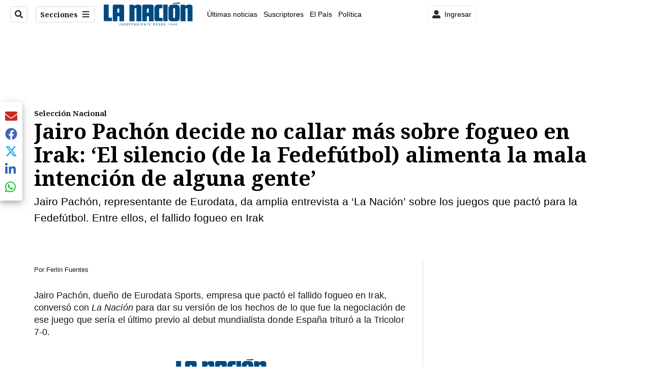

--- FILE ---
content_type: text/html; charset=utf-8
request_url: https://www.nacion.com/puro-deporte/seleccion-nacional/jairo-pachon-decide-no-callar-mas-sobre-fogueo-en/NEXIQO6O6ZEWJPDZ7DWETT5VBE/story/
body_size: 49503
content:
<!DOCTYPE html><html lang="es"><head><meta name="viewport" content="width=device-width, initial-scale=1"/><meta name="robots" content="max-image-preview:large"/><meta charset="utf-8"/><title>Jairo Pachón decide no callar más sobre fogueo en Irak: ‘El silencio (de la Fedefútbol) alimenta la mala intención de alguna gente’ | La Nación</title><meta name="robots" content="max-image-preview:large"/><meta name="description" content="Jairo Pachón, representante de Eurodata, da amplia entrevista a ‘La Nación’ sobre los juegos que pactó para la Fedefútbol. Entre ellos, el fallido fogueo en Irak."/><meta name="keywords" content="Eurodata,Fogueos,Fedefútbol,Irak,Luis Fernando Suárez"/><meta property="og:type" content="article"/><meta property="og:url" content="https://www.nacion.com/puro-deporte/seleccion-nacional/jairo-pachon-decide-no-callar-mas-sobre-fogueo-en/NEXIQO6O6ZEWJPDZ7DWETT5VBE/story/"/><meta property="og:title" content="Jairo Pachón decide no callar más sobre fogueo en Irak: ‘El silencio (de la Fedefútbol) alimenta la mala intención de alguna gente’"/><meta property="og:image" content="https://www.nacion.com/resizer/v2/G6TXKQ6M6FDJJALRPESW6CWE2Q.jpeg?smart=true&amp;auth=c92384fac68a5f2b28ff3f78d0726c9b08de2f81de807b3db120696b2a408049&amp;width=1440"/><meta property="og:image:width" content="1200"/><meta property="og:image:height" content="630"/><meta property="og:description" content="Jairo Pachón, representante de Eurodata, da amplia entrevista a ‘La Nación’ sobre los juegos que pactó para la Fedefútbol. Entre ellos, el fallido fogueo en Irak."/><meta property="og:site_name" content="La Nación"/><meta property="twitter:title" content="Jairo Pachón decide no callar más sobre fogueo en Irak: ‘El silencio (de la Fedefútbol) alimenta la mala intención de alguna gente’"/><meta property="twitter:url" content="https://www.nacion.com/puro-deporte/seleccion-nacional/jairo-pachon-decide-no-callar-mas-sobre-fogueo-en/NEXIQO6O6ZEWJPDZ7DWETT5VBE/story/"/><meta property="twitter:image" content="https://www.nacion.com/resizer/v2/G6TXKQ6M6FDJJALRPESW6CWE2Q.jpeg?smart=true&amp;auth=c92384fac68a5f2b28ff3f78d0726c9b08de2f81de807b3db120696b2a408049&amp;width=1440"/><meta property="twitter:card" content="summary_large_image"/><meta property="twitter:description" content="Jairo Pachón, representante de Eurodata, da amplia entrevista a ‘La Nación’ sobre los juegos que pactó para la Fedefútbol. Entre ellos, el fallido fogueo en Irak."/><meta property="twitter:site" content="nacion"/><link rel="canonical" href="https://www.nacion.com/puro-deporte/seleccion-nacional/jairo-pachon-decide-no-callar-mas-sobre-fogueo-en/NEXIQO6O6ZEWJPDZ7DWETT5VBE/story/"/><script>window.isIE = !!window.MSInputMethodContext && !!document.documentMode;</script><script type="application/javascript" id="polyfill-script">if(!Array.prototype.includes||!(window.Object && window.Object.assign)||!window.Promise||!window.Symbol||!window.fetch){document.write('<script type="application/javascript" src="/pf/dist/engine/polyfill.js?d=702&mxId=00000000" defer=""><\/script>')}</script><script id="fusion-engine-react-script" type="application/javascript" src="/pf/dist/engine/react.js?d=702&amp;mxId=00000000" defer=""></script><script id="fusion-engine-combinations-script" type="application/javascript" src="/pf/dist/components/combinations/default.js?d=702&amp;mxId=00000000" defer=""></script><link id="fusion-output-type-styles" rel="stylesheet" type="text/css" href="/pf/dist/components/output-types/default.css?d=702&amp;mxId=00000000"/><link id="fusion-template-styles" rel="stylesheet" type="text/css" href="/pf/dist/components/combinations/default.css?d=702&amp;mxId=00000000"/><link id="fusion-siteStyles-styles" rel="stylesheet" type="text/css" href="/pf/dist/css/la-nacion.css?d=702&amp;mxId=00000000"/><style data-styled="" data-styled-version="5.3.11">.kDYpOE a{color:#003C6F;}/*!sc*/
data-styled.g13[id="default__StyledText-sc-oqc75h-0"]{content:"kDYpOE,"}/*!sc*/
.bZruyL{min-height:80vh;font-family:'Roboto',Sans-Serif;}/*!sc*/
.bZruyL h1,.bZruyL h2,.bZruyL h3,.bZruyL h4,.bZruyL h5,.bZruyL h6,.bZruyL figcaption,.bZruyL table{font-family:'Noto Serif',Serif;}/*!sc*/
.bZruyL .body-paragraph{min-height:45px;}/*!sc*/
.bZruyL .body-paragraph,.bZruyL .interstitial-link,.bZruyL ol,.bZruyL ul,.bZruyL blockquote p,.bZruyL blockquote{font-family:'Roboto',Sans-Serif;}/*!sc*/
data-styled.g15[id="default__ArticleBody-sc-oqc75h-2"]{content:"bZruyL,"}/*!sc*/
.bjaHXq{height:calc(100vh - 56px - 13px);}/*!sc*/
data-styled.g17[id="section-nav__StyledSectionMenuVariableHeight-sc-vf63zj-0"]{content:"bjaHXq,"}/*!sc*/
.iFxfZg{font-family:'Noto Serif',Serif;}/*!sc*/
data-styled.g18[id="primary-font__PrimaryFontStyles-sc-1qhygeg-0"]{content:"iFxfZg,"}/*!sc*/
.lcNFwx{color:#000;}/*!sc*/
.lcNFwx a{color:#000;}/*!sc*/
data-styled.g19[id="default__ReadableTextNavigationBar-sc-15uibl0-0"]{content:"lcNFwx,"}/*!sc*/
.ddcZBj{font-family:'Noto Serif',Serif;background-color:transparent;border-color:#dadada;color:#191919;}/*!sc*/
.ddcZBj:hover{color:#191919;}/*!sc*/
data-styled.g20[id="Button__StyledDynamicButton-sc-14a2cac-0"]{content:"ddcZBj,"}/*!sc*/
.fqAgcD{-webkit-align-items:center;-webkit-box-align:center;-ms-flex-align:center;align-items:center;width:100%;position:-webkit-sticky;position:sticky;top:0;margin-bottom:0;z-index:1;}/*!sc*/
.fqAgcD .news-theme-navigation-bar{background-color:#fff;-webkit-transition:0.5s;transition:0.5s;z-index:9;}/*!sc*/
@media screen and (max-width:768px){.fqAgcD .news-theme-navigation-bar{height:56px;}}/*!sc*/
@media screen and (min-width:768px){.fqAgcD .news-theme-navigation-bar{height:56px;}}/*!sc*/
.fqAgcD .nav-logo img{width:auto;max-width:240px;height:auto;max-height:60px;object-fit:contain;-webkit-transition:0.5s;transition:0.5s;}/*!sc*/
@media screen and (max-width:768px){.fqAgcD .nav-logo img{max-width:100%;max-height:40px;}}/*!sc*/
@media screen and (min-width:768px){.fqAgcD .nav-logo img{max-width:200px;max-height:50px;}}/*!sc*/
data-styled.g21[id="default__StyledNav-sc-3h37n7-0"]{content:"fqAgcD,"}/*!sc*/
.guTArD{z-index:8;}/*!sc*/
@media screen and (max-width:768px){.guTArD{margin-top:56px;}}/*!sc*/
@media screen and (min-width:768px){.guTArD{margin-top:56px;}}/*!sc*/
data-styled.g22[id="default__StyledSectionDrawer-sc-3h37n7-1"]{content:"guTArD,"}/*!sc*/
.bzkYHs{background-color:#003C6F;font-family:'Noto Serif',Serif;-webkit-transition:fill 0.3s ease;transition:fill 0.3s ease;}/*!sc*/
.bzkYHs:hover,.bzkYHs:active{color:#fff;background-color:#286497;}/*!sc*/
data-styled.g25[id="default__Tag-sc-qptgnx-0"]{content:"bzkYHs,"}/*!sc*/
@media (min-width:320px){.gkBmgl{width:100%;}}/*!sc*/
@media (min-width:768px){}/*!sc*/
@media (min-width:1024px){}/*!sc*/
data-styled.g29[id="default__StyledContainer-sc-72shb9-0"]{content:"gkBmgl,"}/*!sc*/
.hjHLff .gnad > div[id^='google_ads_iframe']:not(:empty):before{content:"Publicidad";display:none;}/*!sc*/
.eMlvBo .gnad > div[id^='google_ads_iframe']:not(:empty):before{content:"Publicidad";display:block;}/*!sc*/
data-styled.g30[id="default__StyledAdUnit-sc-1dqdtve-0"]{content:"hjHLff,eMlvBo,"}/*!sc*/
</style><link rel="stylesheet" href="/pf/resources/global/overwrite.css?d=702"/><link rel="icon" type="image/x-icon" href="/pf/resources/la-nacion/favicon.ico?d=702"/><link rel="preconnect" href="https://fonts.googleapis.com" crossorigin="anonymous"/><link rel="preconnect" href="https://fonts.gstatic.com" crossorigin="anonymous"/><link rel="preload" as="style" href="https://fonts.googleapis.com/css2?family=Noto+Serif:wght@400;700&amp;family=Roboto:wght@300;400;700;900&amp;display=swap"/><link rel="stylesheet" href="https://fonts.googleapis.com/css2?family=Noto+Serif:wght@300;400;500;700&amp;display=swap"/><meta name="apple-itunes-app" content="app-id=925501831"/><script type="text/javascript" data-integration="marfeel">function e(e){var t=!(arguments.length>1&&void 0!==arguments[1])||arguments[1],c=document.createElement("script");c.src=e,t?c.type="module":(c.async=!0,c.type="text/javascript",c.setAttribute("nomodule",""));var n=document.getElementsByTagName("script")[0];n.parentNode.insertBefore(c,n)}function t(t,c,n){var a,o,r;null!==(a=t.marfeel)&&void 0!==a||(t.marfeel={}),null!==(o=(r=t.marfeel).cmd)&&void 0!==o||(r.cmd=[]),t.marfeel.config=n,t.marfeel.config.accountId=c;var i="https://sdk.mrf.io/statics";e("".concat(i,"/marfeel-sdk.js?id=").concat(c),!0),e("".concat(i,"/marfeel-sdk.es5.js?id=").concat(c),!1)}!function(e,c){var n=arguments.length>2&&void 0!==arguments[2]?arguments[2]:{};t(e,c,n)}(window,1459,{} /*config*/);

  console.log("Ejecutando output-type marfeel-piano push1...");
  // Se calcula el customer loyalty de Marfeel
  window.marfeel.cmd.push(['compass', (compass) => {
    compass.getRFV((rfvObj) => {
      console.log("Ejecutando output-type marfeel-piano push2...");
      console.log(rfvObj);

      let mcUserTypeRfv;
      const rfv = typeof rfvObj.rfv !== 'undefined' ? rfvObj.rfv : 1;

      if (rfv <= 1) {
        mcUserTypeRfv = 'new';
      } else if (rfv <= 10) {
        mcUserTypeRfv = 'fly-by';
      } else if (rfv <= 35) {
        mcUserTypeRfv = 'casual';
      } else if (rfv <= 60) {
        mcUserTypeRfv = 'loyal';
      } else {
        mcUserTypeRfv = 'lover';
      }

      console.log("Ejecutando output-type marfeel-piano push3...");
      // Se inicializa Piano y se carga el customer loyalty de Marfeel para ser enviado a Piano-Composer
      window.tp = window.tp || [];
      window.tp.push(['setCustomVariable', 'compassEngagement', mcUserTypeRfv]);
    });
  }]);

</script><script type="text/javascript">var _gnsso = {
          "isAdmin" : "false",
          "environment": "gruponacion",
          "productCode": "LNC",
          "ssoBaseUrl": "https://sso.gruponacion.biz",
          "pianoDomain": "experience.piano.io",
          "pianoAppId": "BM6tVBSjXE",
          "pianoDisableExperience": "",
      };</script><script type="application/ld+json">{"organization":{"name":"La Nación","alternateName":"Grupo Nacion GN, S.A.","url":"https://www.nacion.com","sameAs":["https://www.facebook.com/lanacioncr/","https://twitter.com/nacion"],"logo":{"@type":"ImageObject","url":"/resources/la-nacion/logo.svg"},"contactPoint":{"@type":"ContactPoint","telephone":"+506 4107-1717","contactType":"customer service","areaServed":"CR","availableLanguage":"es"}}}</script><script type="text/javascript">let authors = ["Ferlin Fuentes"],
        _articleTags = ["Eurodata","Fogueos","Fedefútbol","Irak","Luis Fernando Suárez"];
        tp = window.tp || [];
        // Agregamos el tipo de tipo de articulo como un tag
        _articleTags.push("article_premium");
        _articleTags.push(["product_code_LNC"]);
        _articleTags.push(["environment_code_PRO"]);
        _articleTags.push(["content_type_STORY"]);
        tp.push(["setTags", _articleTags]);
        tp.push(["setZone", "Web"]);
        tp.push(["setContentCreated", "2023-01-16T16:32:09.903Z"]);
        if (authors.length > 0) {
          tp.push(["setContentAuthor", authors[0]]);
        }
        tp.push(["setContentSection", ""]);</script><script type="application/ld+json">{"@context":"https://schema.org/","@type":"NewsArticle","headline":"Jairo Pachón decide no callar más sobre fogueo en Irak: ‘El silencio (de la Fedefútbol) alimenta la mala intención de alguna gente’","datePublished":"2023-01-16T16:32:09.903Z","dateModified":"2023-01-16T17:02:22.876Z","image":{"@type":"ImageObject","url":"https://www.nacion.com/resizer/v2/G6TXKQ6M6FDJJALRPESW6CWE2Q.jpeg?width=1200&height=900&smart=true&auth=c92384fac68a5f2b28ff3f78d0726c9b08de2f81de807b3db120696b2a408049","width":1200,"height":900},"identifier":"NEXIQO6O6ZEWJPDZ7DWETT5VBE","description":"Jairo Pachón, representante de Eurodata, da amplia entrevista a ‘La Nación’ sobre los juegos que pactó para la Fedefútbol. Entre ellos, el fallido fogueo en Irak.","keywords":"Eurodata,Fogueos,Fedefútbol,Irak,Luis Fernando Suárez","wordcount":2514,"isAccessibleForFree":false,"url":"https://www.nacion.com/puro-deporte/seleccion-nacional/jairo-pachon-decide-no-callar-mas-sobre-fogueo-en/NEXIQO6O6ZEWJPDZ7DWETT5VBE/story/","articleSection":["Selección Nacional","Puro Deporte"],"author":[{"@type":"Person","name":"Ferlin Fuentes","url":"https://www.nacion.com/autores/ferlin-fuentes/"}],"hasPart":{"@type":"WebPageElement","isAccessibleForFree":false,"cssSelector":".article-body-wrapper"},"mainEntityOfPage":{"@type":"WebPage","id":"https://www.nacion.com/puro-deporte/seleccion-nacional/jairo-pachon-decide-no-callar-mas-sobre-fogueo-en/NEXIQO6O6ZEWJPDZ7DWETT5VBE/story/"},"isPartOf":null,"publisher":{"@type":"Organization","name":"La Nación","foundingDate":"1946-10-12","logo":{"@type":"ImageObject","url":"/resources/la-nacion/logo.svg"}}}</script><script type="text/javascript">
        window.GN = window.GN || {};
        window.GN.contentDataLayer = {
          "Section": "puro-deporte",
          "Subsection": "seleccion-nacional",
          "SeoKeywords": "eurodata|fogueos|fedefútbol|irak|luis fernando suárez",
          "Author": "|Ferlin Fuentes|",
          "ContentType": "story",
          "Visibility": "premium",
          "OutputType": "default",
          "DisplayDate": "2023-01-16"
        };

        window.dataLayer = window.dataLayer || [];
        window.dataLayer.push({
          content: window.GN.contentDataLayer
        });
        </script><script>
    (function(w,d,s,l,i){w[l]=w[l]||[];w[l].push({'gtm.start':
      new Date().getTime(),event:'gtm.js'});var f=d.getElementsByTagName(s)[0],
      j=d.createElement(s),dl=l!='dataLayer'?'&l='+l:'';j.async=true;j.src=
      'https://www.googletagmanager.com/gtm.js?id='+i+dl;f.parentNode.insertBefore(j,f);
    })(window,document,'script','dataLayer','GTM-TSFC2S');
  </script><link rel="dns-prefetch" href="https://www.googletagmanager.com"/><link rel="dns-prefetch" href="https://www.google-analytics.com"/><link rel="dns-prefetch" href="https://buy.tinypass.com"/><link rel="dns-prefetch" href="https://cdn.tinypass.com"/><link rel="dns-prefetch" href="https://connect.facebook.net"/><script src="https://cdn-clavis-gruponacion-prod.arc-perso.aws.arc.pub/clavis.main.js.gz" defer=""></script><script type="text/javascript">
        if (/Android|iPhone|iPad|iPod/i.test(navigator.userAgent)) {
          if (navigator.userAgent.match(/FBAN|FBAV|Instagram|Twitter/i)) {
            document.cookie = '_pc_gn-in-app-browser=true; expires=Sat, 24 Jan 2026 15:06:06 GMT; path=/;';
            window.tp = window.tp || [];
            window.tp.push(['setCustomVariable', 'in_app_browser_url', window.location.href]);
          }
        }
        </script>
<script>(window.BOOMR_mq=window.BOOMR_mq||[]).push(["addVar",{"rua.upush":"false","rua.cpush":"false","rua.upre":"false","rua.cpre":"false","rua.uprl":"false","rua.cprl":"false","rua.cprf":"false","rua.trans":"","rua.cook":"false","rua.ims":"false","rua.ufprl":"false","rua.cfprl":"false","rua.isuxp":"false","rua.texp":"norulematch","rua.ceh":"false","rua.ueh":"false","rua.ieh.st":"0"}]);</script>
                              <script>!function(e){var n="https://s.go-mpulse.net/boomerang/";if("False"=="True")e.BOOMR_config=e.BOOMR_config||{},e.BOOMR_config.PageParams=e.BOOMR_config.PageParams||{},e.BOOMR_config.PageParams.pci=!0,n="https://s2.go-mpulse.net/boomerang/";if(window.BOOMR_API_key="MUS2S-CNA8N-ZZLSU-SW4QW-8FUKY",function(){function e(){if(!o){var e=document.createElement("script");e.id="boomr-scr-as",e.src=window.BOOMR.url,e.async=!0,i.parentNode.appendChild(e),o=!0}}function t(e){o=!0;var n,t,a,r,d=document,O=window;if(window.BOOMR.snippetMethod=e?"if":"i",t=function(e,n){var t=d.createElement("script");t.id=n||"boomr-if-as",t.src=window.BOOMR.url,BOOMR_lstart=(new Date).getTime(),e=e||d.body,e.appendChild(t)},!window.addEventListener&&window.attachEvent&&navigator.userAgent.match(/MSIE [67]\./))return window.BOOMR.snippetMethod="s",void t(i.parentNode,"boomr-async");a=document.createElement("IFRAME"),a.src="about:blank",a.title="",a.role="presentation",a.loading="eager",r=(a.frameElement||a).style,r.width=0,r.height=0,r.border=0,r.display="none",i.parentNode.appendChild(a);try{O=a.contentWindow,d=O.document.open()}catch(_){n=document.domain,a.src="javascript:var d=document.open();d.domain='"+n+"';void(0);",O=a.contentWindow,d=O.document.open()}if(n)d._boomrl=function(){this.domain=n,t()},d.write("<bo"+"dy onload='document._boomrl();'>");else if(O._boomrl=function(){t()},O.addEventListener)O.addEventListener("load",O._boomrl,!1);else if(O.attachEvent)O.attachEvent("onload",O._boomrl);d.close()}function a(e){window.BOOMR_onload=e&&e.timeStamp||(new Date).getTime()}if(!window.BOOMR||!window.BOOMR.version&&!window.BOOMR.snippetExecuted){window.BOOMR=window.BOOMR||{},window.BOOMR.snippetStart=(new Date).getTime(),window.BOOMR.snippetExecuted=!0,window.BOOMR.snippetVersion=12,window.BOOMR.url=n+"MUS2S-CNA8N-ZZLSU-SW4QW-8FUKY";var i=document.currentScript||document.getElementsByTagName("script")[0],o=!1,r=document.createElement("link");if(r.relList&&"function"==typeof r.relList.supports&&r.relList.supports("preload")&&"as"in r)window.BOOMR.snippetMethod="p",r.href=window.BOOMR.url,r.rel="preload",r.as="script",r.addEventListener("load",e),r.addEventListener("error",function(){t(!0)}),setTimeout(function(){if(!o)t(!0)},3e3),BOOMR_lstart=(new Date).getTime(),i.parentNode.appendChild(r);else t(!1);if(window.addEventListener)window.addEventListener("load",a,!1);else if(window.attachEvent)window.attachEvent("onload",a)}}(),"".length>0)if(e&&"performance"in e&&e.performance&&"function"==typeof e.performance.setResourceTimingBufferSize)e.performance.setResourceTimingBufferSize();!function(){if(BOOMR=e.BOOMR||{},BOOMR.plugins=BOOMR.plugins||{},!BOOMR.plugins.AK){var n=""=="true"?1:0,t="",a="ck6en6yxzcoi22lm63oq-f-d08dff0a3-clientnsv4-s.akamaihd.net",i="false"=="true"?2:1,o={"ak.v":"39","ak.cp":"1079090","ak.ai":parseInt("642718",10),"ak.ol":"0","ak.cr":10,"ak.ipv":4,"ak.proto":"h2","ak.rid":"57b364","ak.r":44268,"ak.a2":n,"ak.m":"dscr","ak.n":"ff","ak.bpcip":"18.188.70.0","ak.cport":41594,"ak.gh":"23.192.164.141","ak.quicv":"","ak.tlsv":"tls1.3","ak.0rtt":"","ak.0rtt.ed":"","ak.csrc":"-","ak.acc":"","ak.t":"1768748765","ak.ak":"hOBiQwZUYzCg5VSAfCLimQ==hVyzggiFb8fBKqCg4K6d0C2uHLXQxR9C4yphhlvEQShX1GG8ybTHVBTDH1LahdRiNFPaWes/CtxccUkLe+GTXMDUOxWfTrXbkYcVYuyt16monOZD4hUBL+LVI861jyeQfy94AFWa33/MeyInfzOjyKWAei1UyitT/[base64]","ak.pv":"46","ak.dpoabenc":"","ak.tf":i};if(""!==t)o["ak.ruds"]=t;var r={i:!1,av:function(n){var t="http.initiator";if(n&&(!n[t]||"spa_hard"===n[t]))o["ak.feo"]=void 0!==e.aFeoApplied?1:0,BOOMR.addVar(o)},rv:function(){var e=["ak.bpcip","ak.cport","ak.cr","ak.csrc","ak.gh","ak.ipv","ak.m","ak.n","ak.ol","ak.proto","ak.quicv","ak.tlsv","ak.0rtt","ak.0rtt.ed","ak.r","ak.acc","ak.t","ak.tf"];BOOMR.removeVar(e)}};BOOMR.plugins.AK={akVars:o,akDNSPreFetchDomain:a,init:function(){if(!r.i){var e=BOOMR.subscribe;e("before_beacon",r.av,null,null),e("onbeacon",r.rv,null,null),r.i=!0}return this},is_complete:function(){return!0}}}}()}(window);</script></head><body class="body-la-nacion"><noscript><iframe title="gtm" src="https://www.googletagmanager.com/ns.html?id=GTM-TSFC2S" height="0" width="0" style="display:none;visibility:hidden"></iframe></noscript><div id="fusion-app" class="layout-section"><div class="b-right-rail"><header class="c-stack b-right-rail__navigation" data-style-direction="vertical" data-style-justification="start" data-style-alignment="unset" data-style-inline="false" data-style-wrap="nowrap"><div class="c-stack b-single-chain" data-style-direction="vertical" data-style-justification="start" data-style-alignment="unset" data-style-inline="false" data-style-wrap="nowrap"><div class="c-stack b-single-chain__children-stack" data-style-direction="vertical" data-style-justification="start" data-style-alignment="unset" data-style-inline="false" data-style-wrap="nowrap"></div></div><nav id="main-nav" class="default__StyledNav-sc-3h37n7-0 fqAgcD light" aria-label="Menú de secciones"><div class="news-theme-navigation-container news-theme-navigation-bar logo-left horizontal-links"><div class="nav-left"><div class="nav-components--mobile"><div class="nav-widget"><button aria-label="Secciones" class="Button__StyledDynamicButton-sc-14a2cac-0 ddcZBj xpmedia-button xpmedia-button--small la-nacion  nav-sections-btn" type="button"><svg class="c-icon" width="16" height="16" xmlns="http://www.w3.org/2000/svg" viewBox="0 0 512 512" fill="#191919" aria-hidden="true" focusable="false"><path d="M25 96C25 78.33 39.33 64 57 64H441C458.7 64 473 78.33 473 96C473 113.7 458.7 128 441 128H57C39.33 128 25 113.7 25 96ZM25 256C25 238.3 39.33 224 57 224H441C458.7 224 473 238.3 473 256C473 273.7 458.7 288 441 288H57C39.33 288 25 273.7 25 256ZM441 448H57C39.33 448 25 433.7 25 416C25 398.3 39.33 384 57 384H441C458.7 384 473 398.3 473 416C473 433.7 458.7 448 441 448Z"></path></svg></button></div></div><div class="nav-components--desktop"><div class="nav-widget"><div class="nav-search nav-search-undefined"><div class="gsc-generic-box "><div class="gcse-searchbox-only" data-resultsurl="http://nacion.com/search/"></div></div><button additionalClassNames="" Size="SMALL" iconType="search" text="Buscar" class="c-button c-button--medium c-button--DEFAULT xpmedia-button xpmedia-button--small la-nacion" type="button"><span><svg class="c-icon" width="24" height="24" xmlns="http://www.w3.org/2000/svg" viewBox="0 0 512 512" fill="currentColor" aria-hidden="true" focusable="false"><path d="M505 442.7L405.3 343c-4.5-4.5-10.6-7-17-7H372c27.6-35.3 44-79.7 44-128C416 93.1 322.9 0 208 0S0 93.1 0 208s93.1 208 208 208c48.3 0 92.7-16.4 128-44v16.3c0 6.4 2.5 12.5 7 17l99.7 99.7c9.4 9.4 24.6 9.4 33.9 0l28.3-28.3c9.4-9.4 9.4-24.6.1-34zM208 336c-70.7 0-128-57.2-128-128 0-70.7 57.2-128 128-128 70.7 0 128 57.2 128 128 0 70.7-57.2 128-128 128z"></path></svg></span></button></div></div><div class="nav-widget"><button aria-label="Secciones" class="Button__StyledDynamicButton-sc-14a2cac-0 ddcZBj xpmedia-button xpmedia-button--small la-nacion  nav-sections-btn" type="button">Secciones<span class="xpmedia-button--right-icon-container"><svg class="c-icon" width="16" height="16" xmlns="http://www.w3.org/2000/svg" viewBox="0 0 512 512" fill="#191919" aria-hidden="true" focusable="false"><path d="M25 96C25 78.33 39.33 64 57 64H441C458.7 64 473 78.33 473 96C473 113.7 458.7 128 441 128H57C39.33 128 25 113.7 25 96ZM25 256C25 238.3 39.33 224 57 224H441C458.7 224 473 238.3 473 256C473 273.7 458.7 288 441 288H57C39.33 288 25 273.7 25 256ZM441 448H57C39.33 448 25 433.7 25 416C25 398.3 39.33 384 57 384H441C458.7 384 473 398.3 473 416C473 433.7 458.7 448 441 448Z"></path></svg></span></button></div></div></div><div class="nav-logo nav-logo-left "><a href="/" title="La Nacion logo"><img src="/pf//resources/la-nacion/logo.svg?d=702" alt="La Nacion logo" loading="eager" width="177" height="50" style="width:177px;height:50px;display:block"/></a></div><nav color="#000" class="default__ReadableTextNavigationBar-sc-15uibl0-0 lcNFwx horizontal-links-bar" aria-label="Mejores enlaces"><span class="primary-font__PrimaryFontStyles-sc-1qhygeg-0 iFxfZg horizontal-links-menu">    <a href="/ultimas-noticias/">Últimas noticias</a></span><span class="primary-font__PrimaryFontStyles-sc-1qhygeg-0 iFxfZg horizontal-links-menu">    <a href="/mis-beneficios/">Suscriptores</a></span><span class="primary-font__PrimaryFontStyles-sc-1qhygeg-0 iFxfZg horizontal-links-menu">    <a href="/el-pais/">El País</a></span><span class="primary-font__PrimaryFontStyles-sc-1qhygeg-0 iFxfZg horizontal-links-menu">    <a href="/politica/">Política</a></span><span class="primary-font__PrimaryFontStyles-sc-1qhygeg-0 iFxfZg horizontal-links-menu">    <a href="https://www.nacion.com/etiqueta/elecciones%202026/" target="_blank" rel="noopener noreferrer">Elecciones 2026<span class="sr-only">(Opens in new window)</span></a></span><span class="primary-font__PrimaryFontStyles-sc-1qhygeg-0 iFxfZg horizontal-links-menu">    <a href="/puro-deporte/">Puro Deporte</a></span><span class="primary-font__PrimaryFontStyles-sc-1qhygeg-0 iFxfZg horizontal-links-menu">    <a href="/economia/">Economía</a></span><span class="primary-font__PrimaryFontStyles-sc-1qhygeg-0 iFxfZg horizontal-links-menu">    <a href="/sucesos/">Sucesos</a></span><span class="primary-font__PrimaryFontStyles-sc-1qhygeg-0 iFxfZg horizontal-links-menu">    <a href="/el-explicador/">El Explicador</a></span><span class="primary-font__PrimaryFontStyles-sc-1qhygeg-0 iFxfZg horizontal-links-menu">    <a href="/opinion/">Opinión</a></span><span class="primary-font__PrimaryFontStyles-sc-1qhygeg-0 iFxfZg horizontal-links-menu">    <a href="/viva/">Viva</a></span><span class="primary-font__PrimaryFontStyles-sc-1qhygeg-0 iFxfZg horizontal-links-menu">    <a href="/el-mundo/">El Mundo</a></span></nav><div class="nav-right"><div class="nav-components--mobile"><div class="nav-widget"><div class="flex_align-items-center"><button class="flex_justify-center border border_all border_solid border_color_gray border_radius_all_8 font_xs color_black color_background_white margin-xs-all padding-xs-all"><svg class="c-icon" width="16" height="16" xmlns="http://www.w3.org/2000/svg" viewBox="0 0 512 512" fill="currentColor" aria-hidden="true" focusable="false"><path d="M256 288c79.5 0 144-64.5 144-144S335.5 0 256 0 112 64.5 112 144s64.5 144 144 144zm128 32h-55.1c-22.2 10.2-46.9 16-72.9 16s-50.6-5.8-72.9-16H128C57.3 320 0 377.3 0 448v16c0 26.5 21.5 48 48 48h416c26.5 0 48-21.5 48-48v-16c0-70.7-57.3-128-128-128z"></path></svg><span class="margin-xs-left">Ingresar</span></button></div></div></div><div class="nav-components--desktop"><div class="nav-widget"><div class="flex_align-items-center"><button class="flex_justify-center border border_all border_solid border_color_gray border_radius_all_8 font_xs color_black color_background_white margin-xs-all padding-xs-all"><svg class="c-icon" width="16" height="16" xmlns="http://www.w3.org/2000/svg" viewBox="0 0 512 512" fill="currentColor" aria-hidden="true" focusable="false"><path d="M256 288c79.5 0 144-64.5 144-144S335.5 0 256 0 112 64.5 112 144s64.5 144 144 144zm128 32h-55.1c-22.2 10.2-46.9 16-72.9 16s-50.6-5.8-72.9-16H128C57.3 320 0 377.3 0 448v16c0 26.5 21.5 48 48 48h416c26.5 0 48-21.5 48-48v-16c0-70.7-57.3-128-128-128z"></path></svg><span class="margin-xs-left">Ingresar</span></button></div></div><div class="nav-widget"><div id="fusion-static-enter:html-block-f0fGKgGok0Pv1Gr-0-1-1" style="display:none" data-fusion-component="html-block-f0fGKgGok0Pv1Gr-0-1-1"></div><div><div style="width: 300px;" id="greenOfferHorizontal"></div></div><div id="fusion-static-exit:html-block-f0fGKgGok0Pv1Gr-0-1-1" style="display:none" data-fusion-component="html-block-f0fGKgGok0Pv1Gr-0-1-1"></div></div></div></div></div><div id="nav-sections" class="default__StyledSectionDrawer-sc-3h37n7-1 guTArD nav-sections closed"><div class="inner-drawer-nav" style="z-index:10"><div class="nav-menu"><div class="nav-components--mobile"><div class="nav-widget"><div class="nav-search nav-search-undefined"><div class="gsc-generic-box sections"><div class="gcse-searchbox-only" data-resultsurl="http://nacion.com/search/"></div></div></div></div></div><div class="nav-components--desktop"><div class="nav-widget"></div></div></div><ul class="section-nav__StyledSectionMenuVariableHeight-sc-vf63zj-0 bjaHXq section-menu"><li class="section-item"><a href="/ultimas-noticias/" tabindex="-1">Últimas noticias</a></li><li class="section-item"><a href="https://www.nacion.com/suscripcion-digital/" target="_blank" rel="noopener noreferrer" tabindex="-1">Planes de suscripción<span class="sr-only">(Se abre en una nueva ventana)</span></a></li><li class="section-item"><a href="https://www.nacion.com/boletines/" target="_blank" rel="noopener noreferrer" tabindex="-1">Boletines<span class="sr-only">(Se abre en una nueva ventana)</span></a></li><li class="section-item"><a href="https://www.nacion.com/mis-beneficios/" target="_blank" rel="noopener noreferrer" tabindex="-1">Suscriptores<span class="sr-only">(Se abre en una nueva ventana)</span></a></li><li class="section-item"><a href="/el-pais/" tabindex="-1">El País</a></li><li class="section-item"><a href="/politica/" tabindex="-1">Política</a></li><li class="section-item"><a href="https://www.nacion.com/etiqueta/elecciones%202026/" target="_blank" rel="noopener noreferrer" tabindex="-1">Elecciones 2026<span class="sr-only">(Se abre en una nueva ventana)</span></a></li><li class="section-item"><div class="subsection-anchor "><a href="/puro-deporte/" tabindex="-1">Puro Deporte</a><button type="button" class="submenu-caret" aria-expanded="false" aria-label="Mostrar Puro Deporte subsecciones" aria-controls="header_sub_section_puro-deporte" tabindex="-1"><svg class="c-icon" width="20" height="20" xmlns="http://www.w3.org/2000/svg" viewBox="0 0 512 512" fill="currentColor" aria-hidden="true" focusable="false"><path d="M416 256C416 264.188 412.875 272.38 406.625 278.62L214.625 470.62C202.125 483.12 181.875 483.12 169.375 470.62C156.875 458.12 156.875 437.87 169.375 425.37L338.8 256L169.4 86.6C156.9 74.1 156.9 53.85 169.4 41.35C181.9 28.85 202.15 28.85 214.65 41.35L406.65 233.35C412.9 239.6 416 247.8 416 256Z"></path></svg></button></div><div class="subsection-container "><ul class="subsection-menu" id="header_sub_section_puro-deporte"><li class="subsection-item"><a href="/puro-deporte/futbol/" tabindex="-1">Fútbol</a></li><li class="subsection-item"><a href="/puro-deporte/saprissa/" tabindex="-1">Saprissa</a></li><li class="subsection-item"><a href="/puro-deporte/alajuelense/" tabindex="-1">Alajuelense</a></li><li class="subsection-item"><a href="/puro-deporte/otros-deportes/" tabindex="-1">Otros deportes</a></li></ul></div></li><li class="section-item"><a href="/el-explicador/" tabindex="-1">El Explicador</a></li><li class="section-item"><div class="subsection-anchor "><a href="/viva/" tabindex="-1">Viva</a><button type="button" class="submenu-caret" aria-expanded="false" aria-label="Mostrar Viva subsecciones" aria-controls="header_sub_section_viva" tabindex="-1"><svg class="c-icon" width="20" height="20" xmlns="http://www.w3.org/2000/svg" viewBox="0 0 512 512" fill="currentColor" aria-hidden="true" focusable="false"><path d="M416 256C416 264.188 412.875 272.38 406.625 278.62L214.625 470.62C202.125 483.12 181.875 483.12 169.375 470.62C156.875 458.12 156.875 437.87 169.375 425.37L338.8 256L169.4 86.6C156.9 74.1 156.9 53.85 169.4 41.35C181.9 28.85 202.15 28.85 214.65 41.35L406.65 233.35C412.9 239.6 416 247.8 416 256Z"></path></svg></button></div><div class="subsection-container "><ul class="subsection-menu" id="header_sub_section_viva"><li class="subsection-item"><a href="/viva/planeta-insolito/" tabindex="-1">Planeta insólito</a></li></ul></div></li><li class="section-item"><div class="subsection-anchor "><a href="/sucesos/" tabindex="-1">Sucesos</a><button type="button" class="submenu-caret" aria-expanded="false" aria-label="Mostrar Sucesos subsecciones" aria-controls="header_sub_section_sucesos" tabindex="-1"><svg class="c-icon" width="20" height="20" xmlns="http://www.w3.org/2000/svg" viewBox="0 0 512 512" fill="currentColor" aria-hidden="true" focusable="false"><path d="M416 256C416 264.188 412.875 272.38 406.625 278.62L214.625 470.62C202.125 483.12 181.875 483.12 169.375 470.62C156.875 458.12 156.875 437.87 169.375 425.37L338.8 256L169.4 86.6C156.9 74.1 156.9 53.85 169.4 41.35C181.9 28.85 202.15 28.85 214.65 41.35L406.65 233.35C412.9 239.6 416 247.8 416 256Z"></path></svg></button></div><div class="subsection-container "><ul class="subsection-menu" id="header_sub_section_sucesos"><li class="subsection-item"><a href="/sucesos/accidentes/" tabindex="-1">Accidentes</a></li><li class="subsection-item"><a href="/sucesos/crimenes/" tabindex="-1">Crímenes</a></li><li class="subsection-item"><a href="/sucesos/narcotrafico/" tabindex="-1">Narcotráfico</a></li></ul></div></li><li class="section-item"><div class="subsection-anchor "><a href="/economia/" tabindex="-1">Economía</a><button type="button" class="submenu-caret" aria-expanded="false" aria-label="Mostrar Economía subsecciones" aria-controls="header_sub_section_economia" tabindex="-1"><svg class="c-icon" width="20" height="20" xmlns="http://www.w3.org/2000/svg" viewBox="0 0 512 512" fill="currentColor" aria-hidden="true" focusable="false"><path d="M416 256C416 264.188 412.875 272.38 406.625 278.62L214.625 470.62C202.125 483.12 181.875 483.12 169.375 470.62C156.875 458.12 156.875 437.87 169.375 425.37L338.8 256L169.4 86.6C156.9 74.1 156.9 53.85 169.4 41.35C181.9 28.85 202.15 28.85 214.65 41.35L406.65 233.35C412.9 239.6 416 247.8 416 256Z"></path></svg></button></div><div class="subsection-container "><ul class="subsection-menu" id="header_sub_section_economia"><li class="subsection-item"><a href="/economia/subibaja/" tabindex="-1">Subibaja</a></li><li class="subsection-item"><a href="/economia/la-dataserie/" tabindex="-1">La Dataserie</a></li></ul></div></li><li class="section-item"><div class="subsection-anchor "><a href="/opinion/" tabindex="-1">Opinión</a><button type="button" class="submenu-caret" aria-expanded="false" aria-label="Mostrar Opinión subsecciones" aria-controls="header_sub_section_opinion" tabindex="-1"><svg class="c-icon" width="20" height="20" xmlns="http://www.w3.org/2000/svg" viewBox="0 0 512 512" fill="currentColor" aria-hidden="true" focusable="false"><path d="M416 256C416 264.188 412.875 272.38 406.625 278.62L214.625 470.62C202.125 483.12 181.875 483.12 169.375 470.62C156.875 458.12 156.875 437.87 169.375 425.37L338.8 256L169.4 86.6C156.9 74.1 156.9 53.85 169.4 41.35C181.9 28.85 202.15 28.85 214.65 41.35L406.65 233.35C412.9 239.6 416 247.8 416 256Z"></path></svg></button></div><div class="subsection-container "><ul class="subsection-menu" id="header_sub_section_opinion"><li class="subsection-item"><a href="/opinion/cartas/" tabindex="-1">Cartas</a></li><li class="subsection-item"><a href="/opinion/columnistas/" tabindex="-1">Columnistas</a></li><li class="subsection-item"><a href="/opinion/editorial/" tabindex="-1">Editorial</a></li><li class="subsection-item"><a href="/opinion/foros/" tabindex="-1">Foros</a></li><li class="subsection-item"><a href="/opinion/internacional/" tabindex="-1">Internacional</a></li></ul></div></li><li class="section-item"><a href="/blogs/por-tanto/" tabindex="-1">Por tanto</a></li><li class="section-item"><a href="/el-mundo/" tabindex="-1">El Mundo</a></li><li class="section-item"><a href="/mi-bienestar/" tabindex="-1">Mi Bienestar</a></li><li class="section-item"><a href="/revista-dominical/" tabindex="-1">Revista Dominical</a></li><li class="section-item"><a href="/spotlight/" tabindex="-1">Spotlight</a></li><li class="section-item"><a href="/no-coma-cuento/" tabindex="-1">#NoComaCuento</a></li><li class="section-item"><a href="/ancora/" tabindex="-1">Áncora</a></li><li class="section-item"><a href="/tecnologia/" tabindex="-1">Tecnología</a></li><li class="section-item"><div class="subsection-anchor "><a href="/ciencia/" tabindex="-1">Ciencia</a><button type="button" class="submenu-caret" aria-expanded="false" aria-label="Mostrar Ciencia subsecciones" aria-controls="header_sub_section_ciencia" tabindex="-1"><svg class="c-icon" width="20" height="20" xmlns="http://www.w3.org/2000/svg" viewBox="0 0 512 512" fill="currentColor" aria-hidden="true" focusable="false"><path d="M416 256C416 264.188 412.875 272.38 406.625 278.62L214.625 470.62C202.125 483.12 181.875 483.12 169.375 470.62C156.875 458.12 156.875 437.87 169.375 425.37L338.8 256L169.4 86.6C156.9 74.1 156.9 53.85 169.4 41.35C181.9 28.85 202.15 28.85 214.65 41.35L406.65 233.35C412.9 239.6 416 247.8 416 256Z"></path></svg></button></div><div class="subsection-container "><ul class="subsection-menu" id="header_sub_section_ciencia"><li class="subsection-item"><a href="/ciencia/aplicaciones-cientificas/" tabindex="-1">Aplicaciones Científicas</a></li><li class="subsection-item"><a href="/ciencia/medio-ambiente/" tabindex="-1">Medio Ambiente</a></li><li class="subsection-item"><a href="/ciencia/salud/" tabindex="-1">Salud</a></li></ul></div></li><li class="section-item"><a href="/podcast/" tabindex="-1">Podcasts</a></li><li class="section-item"><div class="subsection-anchor "><a href="/videos/" tabindex="-1">Videos</a><button type="button" class="submenu-caret" aria-expanded="false" aria-label="Mostrar Videos subsecciones" aria-controls="header_sub_section_videos" tabindex="-1"><svg class="c-icon" width="20" height="20" xmlns="http://www.w3.org/2000/svg" viewBox="0 0 512 512" fill="currentColor" aria-hidden="true" focusable="false"><path d="M416 256C416 264.188 412.875 272.38 406.625 278.62L214.625 470.62C202.125 483.12 181.875 483.12 169.375 470.62C156.875 458.12 156.875 437.87 169.375 425.37L338.8 256L169.4 86.6C156.9 74.1 156.9 53.85 169.4 41.35C181.9 28.85 202.15 28.85 214.65 41.35L406.65 233.35C412.9 239.6 416 247.8 416 256Z"></path></svg></button></div><div class="subsection-container "><ul class="subsection-menu" id="header_sub_section_videos"><li class="subsection-item"><a href="/videos/dialogos/" tabindex="-1">Diálogos</a></li><li class="subsection-item"><a href="/videos/el-pais/" tabindex="-1">El País</a></li><li class="subsection-item"><a href="/videos/sucesos/" tabindex="-1">Sucesos</a></li><li class="subsection-item"><a href="/videos/el-mundo/" tabindex="-1">El Mundo</a></li><li class="subsection-item"><a href="/videos/puro-deporte/" tabindex="-1">Puro Deporte</a></li><li class="subsection-item"><a href="/videos/economia/" tabindex="-1">Economía</a></li><li class="subsection-item"><a href="/videos/viva/" tabindex="-1">Viva</a></li><li class="subsection-item"><a href="/videos/revista-dominical/" tabindex="-1">Revista Dominical</a></li><li class="subsection-item"><a href="/videos/ciencia/" tabindex="-1">Ciencia</a></li><li class="subsection-item"><a href="/videos/tecnologia/" tabindex="-1">Tecnología</a></li><li class="subsection-item"><a href="/videos/opinion/" tabindex="-1">Opinión</a></li></ul></div></li><li class="section-item"><div class="subsection-anchor "><a href="/brandvoice/" tabindex="-1">Brandvoice</a><button type="button" class="submenu-caret" aria-expanded="false" aria-label="Mostrar Brandvoice subsecciones" aria-controls="header_sub_section_brandvoice" tabindex="-1"><svg class="c-icon" width="20" height="20" xmlns="http://www.w3.org/2000/svg" viewBox="0 0 512 512" fill="currentColor" aria-hidden="true" focusable="false"><path d="M416 256C416 264.188 412.875 272.38 406.625 278.62L214.625 470.62C202.125 483.12 181.875 483.12 169.375 470.62C156.875 458.12 156.875 437.87 169.375 425.37L338.8 256L169.4 86.6C156.9 74.1 156.9 53.85 169.4 41.35C181.9 28.85 202.15 28.85 214.65 41.35L406.65 233.35C412.9 239.6 416 247.8 416 256Z"></path></svg></button></div><div class="subsection-container "><ul class="subsection-menu" id="header_sub_section_brandvoice"><li class="subsection-item"><a href="/brandvoice/equilibrio/" tabindex="-1">Equilibrio</a></li><li class="subsection-item"><a href="/brandvoice/espacio/" tabindex="-1">Espacio</a></li><li class="subsection-item"><a href="/brandvoice/ecosistema/" tabindex="-1">Ecosistema</a></li><li class="subsection-item"><a href="/brandvoice/tendencia/" tabindex="-1">Tendencia</a></li><li class="subsection-item"><a href="/brandvoice/blogs-bv/" tabindex="-1">Blogs Bv</a></li><li class="subsection-item"><a href="/brandvoice/motorismo/" tabindex="-1">Motorismo</a></li><li class="subsection-item"><a href="/tico-gamers/" tabindex="-1">Tico Gamers</a></li><li class="subsection-item"><a href="/empleo-costa-rica/" tabindex="-1">Empleo Costa Rica</a></li><li class="subsection-item"><a href="/brandvoice/expodcasa/" tabindex="-1">Expodcasa</a></li><li class="subsection-item"><a href="/teleguia/" tabindex="-1">Teleguía</a></li><li class="subsection-item"><a href="/tiempo-libre/" tabindex="-1">Tiempo Libre</a></li></ul></div></li><li class="section-item"><div class="subsection-anchor "><a href="/todobusco/" tabindex="-1">TodoBusco</a><button type="button" class="submenu-caret" aria-expanded="false" aria-label="Mostrar TodoBusco subsecciones" aria-controls="header_sub_section_todobusco" tabindex="-1"><svg class="c-icon" width="20" height="20" xmlns="http://www.w3.org/2000/svg" viewBox="0 0 512 512" fill="currentColor" aria-hidden="true" focusable="false"><path d="M416 256C416 264.188 412.875 272.38 406.625 278.62L214.625 470.62C202.125 483.12 181.875 483.12 169.375 470.62C156.875 458.12 156.875 437.87 169.375 425.37L338.8 256L169.4 86.6C156.9 74.1 156.9 53.85 169.4 41.35C181.9 28.85 202.15 28.85 214.65 41.35L406.65 233.35C412.9 239.6 416 247.8 416 256Z"></path></svg></button></div><div class="subsection-container "><ul class="subsection-menu" id="header_sub_section_todobusco"><li class="subsection-item"><a href="/todobusco/venta-casas/" tabindex="-1">Venta Casas</a></li><li class="subsection-item"><a href="/todobusco/alquiler-casas/" tabindex="-1">Alquiler Casas</a></li><li class="subsection-item"><a href="/todobusco/vehiculos-venta/" tabindex="-1">Vehículos Venta</a></li><li class="subsection-item"><a href="/todobusco/vehiculos-servicios/" tabindex="-1">Vehículos Servicios</a></li><li class="subsection-item"><a href="/todobusco/empleo/" tabindex="-1">Empleo</a></li><li class="subsection-item"><a href="/todobusco/varios/" tabindex="-1">Varios</a></li></ul></div></li><li class="section-item"><a href="https://lanacioncostarica.pressreader.com/" target="_blank" rel="noopener noreferrer" tabindex="-1">Edición Impresa<span class="sr-only">(Se abre en una nueva ventana)</span></a></li><li class="section-item"><a href="https://www.nacion.com/pasatiempos/" target="_blank" rel="noopener noreferrer" tabindex="-1">Pasatiempos<span class="sr-only">(Se abre en una nueva ventana)</span></a></li><li class="section-item"><div class="subsection-anchor "><a href="/revista-perfil/" tabindex="-1">Revista Perfil</a><button type="button" class="submenu-caret" aria-expanded="false" aria-label="Mostrar Revista Perfil subsecciones" aria-controls="header_sub_section_revista-perfil" tabindex="-1"><svg class="c-icon" width="20" height="20" xmlns="http://www.w3.org/2000/svg" viewBox="0 0 512 512" fill="currentColor" aria-hidden="true" focusable="false"><path d="M416 256C416 264.188 412.875 272.38 406.625 278.62L214.625 470.62C202.125 483.12 181.875 483.12 169.375 470.62C156.875 458.12 156.875 437.87 169.375 425.37L338.8 256L169.4 86.6C156.9 74.1 156.9 53.85 169.4 41.35C181.9 28.85 202.15 28.85 214.65 41.35L406.65 233.35C412.9 239.6 416 247.8 416 256Z"></path></svg></button></div><div class="subsection-container "><ul class="subsection-menu" id="header_sub_section_revista-perfil"><li class="subsection-item"><a href="/revista-perfil/belleza/" tabindex="-1">Belleza</a></li><li class="subsection-item"><a href="/revista-perfil/bienestar/" tabindex="-1">Bienestar</a></li><li class="subsection-item"><a href="/revista-perfil/moda/" tabindex="-1">Moda</a></li><li class="subsection-item"><a href="/revista-perfil/novias/" tabindex="-1">Novias</a></li><li class="subsection-item"><a href="/revista-perfil/perfiles/" tabindex="-1">Perfiles</a></li><li class="subsection-item"><a href="/revista-perfil/blogs/" tabindex="-1">Revista Perfil Blogs</a></li><li class="subsection-item"><a href="/revista-perfil/vida/" tabindex="-1">Vida</a></li></ul></div></li><li class="section-item"><a href="/sabores/" tabindex="-1">Sabores</a></li><li class="section-item"><a href="https://www.nacion.com/suscripcion-digital/?utm_source=home&amp;utm_medium=button&amp;utm_campaign=suscribase_footer_ln" target="_blank" rel="noopener noreferrer" tabindex="-1">Planes de suscripción<span class="sr-only">(Se abre en una nueva ventana)</span></a></li><li class="section-item"><a href="/blogs/" tabindex="-1">Blogs</a></li><li class="section-menu--bottom-placeholder"></li></ul></div></div></nav><div class="ts-share-bar"><button id="article-share-email" aria-label="Share current article via email" type="button" class="ts-share-bar__button" data-click-category="Sharebar" data-click-action="email Share - bottom" data-click-label="/puro-deporte/seleccion-nacional/jairo-pachon-decide-no-callar-mas-sobre-fogueo-en/NEXIQO6O6ZEWJPDZ7DWETT5VBE/story/"><svg style="fill:#C72A22" class="c-icon" width="48" height="48" xmlns="http://www.w3.org/2000/svg" viewBox="0 0 512 512" fill="#C72A22" aria-hidden="true" focusable="false"><path d="M502.3 190.8c3.9-3.1 9.7-.2 9.7 4.7V400c0 26.5-21.5 48-48 48H48c-26.5 0-48-21.5-48-48V195.6c0-5 5.7-7.8 9.7-4.7 22.4 17.4 52.1 39.5 154.1 113.6 21.1 15.4 56.7 47.8 92.2 47.6 35.7.3 72-32.8 92.3-47.6 102-74.1 131.6-96.3 154-113.7zM256 320c23.2.4 56.6-29.2 73.4-41.4 132.7-96.3 142.8-104.7 173.4-128.7 5.8-4.5 9.2-11.5 9.2-18.9v-19c0-26.5-21.5-48-48-48H48C21.5 64 0 85.5 0 112v19c0 7.4 3.4 14.3 9.2 18.9 30.6 23.9 40.7 32.4 173.4 128.7 16.8 12.2 50.2 41.8 73.4 41.4z"></path></svg></button><button id="article-share-facebook" aria-label="Share current article via facebook" type="button" class="ts-share-bar__button" data-click-category="Sharebar" data-click-action="facebook Share - bottom" data-click-label="/puro-deporte/seleccion-nacional/jairo-pachon-decide-no-callar-mas-sobre-fogueo-en/NEXIQO6O6ZEWJPDZ7DWETT5VBE/story/"><svg style="fill:#4267B2" class="c-icon" width="48" height="48" xmlns="http://www.w3.org/2000/svg" viewBox="0 0 512 512" fill="#4267B2" aria-hidden="true" focusable="false"><path d="M504 256C504 119 393 8 256 8S8 119 8 256c0 123.78 90.69 226.38 209.25 245V327.69h-63V256h63v-54.64c0-62.15 37-96.48 93.67-96.48 27.14 0 55.52 4.84 55.52 4.84v61h-31.28c-30.8 0-40.41 19.12-40.41 38.73V256h68.78l-11 71.69h-57.78V501C413.31 482.38 504 379.78 504 256z"></path></svg></button><button id="article-share-twitter" aria-label="Share current article via twitter" type="button" class="ts-share-bar__button" data-click-category="Sharebar" data-click-action="twitter Share - bottom" data-click-label="/puro-deporte/seleccion-nacional/jairo-pachon-decide-no-callar-mas-sobre-fogueo-en/NEXIQO6O6ZEWJPDZ7DWETT5VBE/story/"><svg style="fill:#1DA1F2" class="c-icon" width="48" height="48" xmlns="http://www.w3.org/2000/svg" viewBox="0 0 512 512" fill="#1DA1F2" aria-hidden="true" focusable="false"><path d="M389.2 48h70.6L305.6 224.2 487 464H345L233.7 318.6 106.5 464H35.8L200.7 275.5 26.8 48H172.4L272.9 180.9 389.2 48zM364.4 421.8h39.1L151.1 88h-42L364.4 421.8z"></path></svg></button><button id="article-share-linkedIn" aria-label="Share current article via linkedIn" type="button" class="ts-share-bar__button" data-click-category="Sharebar" data-click-action="linkedIn Share - bottom" data-click-label="/puro-deporte/seleccion-nacional/jairo-pachon-decide-no-callar-mas-sobre-fogueo-en/NEXIQO6O6ZEWJPDZ7DWETT5VBE/story/"><svg style="fill:#2867B2" class="c-icon" width="48" height="48" xmlns="http://www.w3.org/2000/svg" viewBox="0 0 512 512" fill="#2867B2" aria-hidden="true" focusable="false"><path d="M100.28 448H7.4V148.9h92.88zM53.79 108.1C24.09 108.1 0 83.5 0 53.8a53.79 53.79 0 0 1 107.58 0c0 29.7-24.1 54.3-53.79 54.3zM447.9 448h-92.68V302.4c0-34.7-.7-79.2-48.29-79.2-48.29 0-55.69 37.7-55.69 76.7V448h-92.78V148.9h89.08v40.8h1.3c12.4-23.5 42.69-48.3 87.88-48.3 94 0 111.28 61.9 111.28 142.3V448z"></path></svg></button><button id="article-share-whatsApp" aria-label="Share current article via whatsApp" type="button" class="ts-share-bar__button" data-click-category="Sharebar" data-click-action="whatsApp Share - bottom" data-click-label="/puro-deporte/seleccion-nacional/jairo-pachon-decide-no-callar-mas-sobre-fogueo-en/NEXIQO6O6ZEWJPDZ7DWETT5VBE/story/"><svg style="fill:#00BB2D" class="c-icon" width="48" height="48" xmlns="http://www.w3.org/2000/svg" viewBox="0 0 512 512" fill="#00BB2D" aria-hidden="true" focusable="false"><path d="M380.9 97.1C339 55.1 283.2 32 223.9 32c-122.4 0-222 99.6-222 222 0 39.1 10.2 77.3 29.6 111L0 480l117.7-30.9c32.4 17.7 68.9 27 106.1 27h.1c122.3 0 224.1-99.6 224.1-222 0-59.3-25.2-115-67.1-157zm-157 341.6c-33.2 0-65.7-8.9-94-25.7l-6.7-4-69.8 18.3L72 359.2l-4.4-7c-18.5-29.4-28.2-63.3-28.2-98.2 0-101.7 82.8-184.5 184.6-184.5 49.3 0 95.6 19.2 130.4 54.1 34.8 34.9 56.2 81.2 56.1 130.5 0 101.8-84.9 184.6-186.6 184.6zm101.2-138.2c-5.5-2.8-32.8-16.2-37.9-18-5.1-1.9-8.8-2.8-12.5 2.8-3.7 5.6-14.3 18-17.6 21.8-3.2 3.7-6.5 4.2-12 1.4-32.6-16.3-54-29.1-75.5-66-5.7-9.8 5.7-9.1 16.3-30.3 1.8-3.7.9-6.9-.5-9.7-1.4-2.8-12.5-30.1-17.1-41.2-4.5-10.8-9.1-9.3-12.5-9.5-3.2-.2-6.9-.2-10.6-.2-3.7 0-9.7 1.4-14.8 6.9-5.1 5.6-19.4 19-19.4 46.3 0 27.3 19.9 53.7 22.6 57.4 2.8 3.7 39.1 59.7 94.8 83.8 35.2 15.2 49 16.5 66.6 13.9 10.7-1.6 32.8-13.4 37.4-26.4 4.6-13 4.6-24.1 3.2-26.4-1.3-2.5-5-3.9-10.5-6.6z"></path></svg></button></div><div class="c-stack b-single-chain" data-style-direction="vertical" data-style-justification="start" data-style-alignment="unset" data-style-inline="false" data-style-wrap="nowrap"><div class="c-stack b-single-chain__children-stack" data-style-direction="vertical" data-style-justification="start" data-style-alignment="unset" data-style-inline="false" data-style-wrap="nowrap"><div id="gnad-feature-Nacion_Web-ITT" class="default__StyledAdUnit-sc-1dqdtve-0 hjHLff dfp-container sin-padding"><div class="gnad-container vertical-centered"><div data-test-id="adslot-Nacion_Web-ITT" id="gnad-f0fJfxlwIlui7PM-1-0-0-1c150cc5976c19" class="gnad ad-Nacion_Web-ITT ad-undefined ad-all"></div></div></div><div id="gnad-feature-floating" class="default__StyledAdUnit-sc-1dqdtve-0 hjHLff dfp-container sin-padding" data-width="1" data-height="1"><div class="gnad-container vertical-centered"><div data-test-id="adslot-floating" id="gnad-f0ftltAF9x8k7dN-1-0-2-14b3772bf8f133" class="gnad ad-floating ad-1 ad-all"></div></div></div><div id="gnad-feature-bottom-anchor" class="default__StyledAdUnit-sc-1dqdtve-0 hjHLff dfp-container sin-padding"><div class="gnad-container vertical-centered"><div data-test-id="adslot-bottom-anchor" id="gnad-f0fuVRwu5c097ap-1-0-3-4d440e5d4370d" class="gnad ad-bottom-anchor ad-undefined ad-all" style="width:auto"></div></div></div></div></div></header><section role="main" id="main" tabindex="-1" class="b-right-rail__main"><div class="c-stack b-right-rail__full-width-1" data-style-direction="vertical" data-style-justification="start" data-style-alignment="unset" data-style-inline="false" data-style-wrap="nowrap"><div id="gnad-feature-top" class="default__StyledAdUnit-sc-1dqdtve-0 eMlvBo dfp-container con-padding" data-width="728" data-height="90"><div class="gnad-container vertical-centered"><div data-test-id="adslot-top" id="gnad-f0fUEFPZOzZS4bq-e44e6eaa9c539" class="gnad ad-top ad-90 ad-all" style="width:auto;height:90px"></div></div></div><a class="c-overline b-overline" href="/puro-deporte/seleccion-nacional/">Selección Nacional</a><h1 class="b-headline">Jairo Pachón decide no callar más sobre fogueo en Irak: ‘El silencio (de la Fedefútbol) alimenta la mala intención de alguna gente’</h1><h2 class="c-heading b-subheadline">Jairo Pachón, representante de Eurodata, da amplia entrevista a ‘La Nación’ sobre los juegos que pactó para la Fedefútbol. Entre ellos, el fallido fogueo en Irak</h2><section class="horizontal-grid-chain"><div class="horizontal-grid-chain__container"><div></div><div id="textToAudioBtn" style="visibility:visible" class="texttoaudiobtn"><style>.ra-button {padding: .3em .9em; border-radius: .25em; background: linear-gradient(#fff, #efefef); box-shadow: 0 1px .2em gray; display: inline-flex; align-items: center; cursor: pointer;margin-bottom: 9px;margin-left:4px;} .ra-button img {height: 1em; margin: 0 .5em 0 0;width: 1em;}</style> <div id="ra-player" data-skin="https://assets.readaloudwidget.com/embed/skins/default"><div class="ra-button" onclick="readAloud(document.getElementById('ra-audio'), document.getElementById('ra-player'))"><img src="https://www.nacion.com/gnfactory/especiales/2023/headphones-1.svg" alt="Escuchar"/ height="1em;" width="1em;">Escuchar</div></div> <audio id="ra-audio" data-lang="es-MX" data-voice="Amazon Mia" data-key="99743fa6a796bc54146d3765d5612cf9"></audio> <script>function readAloud(e,n){var s="https://assets.readaloudwidget.com/embed/";/iPad|iPhone|iPod/.test(navigator.userAgent)&&(e.src=s+"sound/silence.mp3",e.play(),"undefined"!=typeof speechSynthesis&&speechSynthesis.speak(new SpeechSynthesisUtterance(" ")));var t=document.createElement("script");t.onload=function(){readAloudInit(e,n)},t.src=s+"js/readaloud.min.js",document.head.appendChild(t)}</script></div></div></section></div><div class="c-grid b-right-rail__rail-container"><div class="c-stack b-right-rail__main-interior-item" data-style-direction="vertical" data-style-justification="start" data-style-alignment="unset" data-style-inline="false" data-style-wrap="nowrap"><div class="c-attribution b-byline"><span class="b-byline__by">Por</span> <span class="b-byline__names"><a class="c-link" href="/autores/ferlin-fuentes/">Ferlin Fuentes</a></span></div><time as="time" class="c-date b-date" dateTime="2023-01-16T16:32:09.903Z">16 de enero 2023, 10:32 a. m.</time><div class="default__StyledContainer-sc-72shb9-0 gkBmgl"><div id="piano-inline-register"></div></div><article class="default__ArticleBody-sc-oqc75h-2 bZruyL article-body-wrapper"><p class="default__StyledText-sc-oqc75h-0 kDYpOE body-paragraph">Jairo Pachón, dueño de Eurodata Sports, empresa que pactó el fallido fogueo en Irak, conversó con <i>La Nación</i> para dar su versión de los hechos de lo que fue la negociación de ese juego que sería el último previo al debut mundialista donde España trituró a la Tricolor 7-0.</p><div class="default__StyledContainer-sc-72shb9-0 gkBmgl"><div id="piano-inline"></div></div><div id="inline-container" class="default__DivComponent-sc-oqc75h-3 kjNKPV"></div><div class="skeleton-loader post"><div class="left-col"><div class="avatar"><span class="avatar-skeleton" aria-live="polite" aria-busy="true"><span class="react-loading-skeleton" style="height:100%">‌</span><br/></span></div><div class="user-name"><span class="avatar-skeleton" aria-live="polite" aria-busy="true"><span class="react-loading-skeleton" style="height:60%">‌</span><br/></span></div></div><div class="right-col"><h3><span aria-live="polite" aria-busy="true"><span class="react-loading-skeleton">‌</span><br/></span></h3><p><span aria-live="polite" aria-busy="true"><span class="react-loading-skeleton" style="width:90%;height:25px">‌</span><br/><span class="react-loading-skeleton" style="width:90%;height:25px">‌</span><br/></span></p><p><span aria-live="polite" aria-busy="true"><span class="react-loading-skeleton" style="width:80%;height:25px">‌</span><br/></span></p><p><span aria-live="polite" aria-busy="true"><span class="react-loading-skeleton">‌</span><br/></span></p></div></div><div class="default__DivComponent-sc-oqc75h-3 kjNKPV article-body-wrapper__styled" style="display:block;height:172px;opacity:0;user-select:none;visibility:hidden"><p class="default__StyledText-sc-oqc75h-0 kDYpOE body-paragraph">Antes, deja claro que no suele referirse sobre sus negocios, pero “el silencio que se guarda en la Federación, hace que sea necesario explicar todo”.</p><div id="gnad-feature-box2" class="default__StyledAdUnit-sc-1dqdtve-0 eMlvBo dfp-container con-padding " data-width="300" data-height="250"><div class="gnad-container vertical-centered"><div data-test-id="adslot-box2" id="gnad-f0fKMFKLIKC09Xw-15ca5a35eabaf9" class="gnad ad-box2 ad-250 ad-all" style="width:auto;height:250px"></div></div></div><p class="default__StyledText-sc-oqc75h-0 kDYpOE body-paragraph">“El silencio sobre este tema por parte de la Federación creo que ha dejado pensar mal a gente que puede tener malas intenciones, y sobre este juego no hubo nada malo. Aquí estamos para conversar al respecto”, dijo Pachón.</p><div id="fusion-static-enter:html-block-f0fYEDU7l82oeJ" style="display:none" data-fusion-component="html-block-f0fYEDU7l82oeJ"></div><div><div id="mgid-slot-2">
<div data-type="_mgwidget" data-widget-id="1920015"></div>
</div></div><div id="fusion-static-exit:html-block-f0fYEDU7l82oeJ" style="display:none" data-fusion-component="html-block-f0fYEDU7l82oeJ"></div><p class="default__StyledText-sc-oqc75h-0 kDYpOE body-paragraph">Vamos al contexto. La Tricolor tenía todo previsto para jugar en Irak su último partido, previo al Mundial de Qatar 2022.</p><p class="default__StyledText-sc-oqc75h-0 kDYpOE body-paragraph">El duelo se jugaría el jueves 17 de noviembre en la ciudad de Bosora. Sin embargo, la delegación tomó la decisión de no cruzar la frontera entre Kuwait e Irak por razones, que después de lo sucedido, siguen siendo nada claras. Rodolfo Villalobos, presidente de la Federación Costarricense de Fútbol (Fedefútbol), dijo “que la decisión de no presentarse fue porque Irak insistió en sellar los pasaportes de la delegación”, cuando, según él, se acordó no sellarlos, ya que había un acuerdo (mostraba su teléfono celular en señal de que tenía pruebas de ese pacto).</p><div id="gnad-feature-box1" class="default__StyledAdUnit-sc-1dqdtve-0 eMlvBo dfp-container con-padding" data-width="300" data-height="250"><div class="gnad-container vertical-centered"><div data-test-id="adslot-box1" id="gnad-f0fYbFEvjIEo19q-1c6f3ebd62a4af" class="gnad ad-box1 ad-250 ad-all" style="width:auto;height:250px"></div></div></div><p class="default__StyledText-sc-oqc75h-0 kDYpOE body-paragraph">Sin embargo, la Asociación de Fútbol de Irak, desmintió el acuerdo y dijo que “Costa Rica pretendía entrar de manera ilegal y que llevaría el caso a los estrados legales”.</p><p class="default__StyledText-sc-oqc75h-0 kDYpOE body-paragraph"><i>La Nación</i> tuvo acceso a los contratos en los que se acordó disputar el juego entre Irak y Costa Rica, y en esos documentos no existe ese acuerdo y así lo corrobora el dueño de Eurodata, la empresa que organizó el juego.</p><p class="default__StyledText-sc-oqc75h-0 kDYpOE body-paragraph">Este tema tiene dos meses en la agenda de los medios de comunicación y es la primera vez que Eurodata brinda su versión.</p><div id="gnad-feature-inhouse" class="default__StyledAdUnit-sc-1dqdtve-0 eMlvBo dfp-container con-padding-movil" data-width="320" data-height="100"><div class="gnad-container vertical-centered"><div data-test-id="adslot-inhouse" id="gnad-f0fBSotb5EmO1Yp-1168806b001cfb" class="gnad ad-inhouse ad-100 ad-mobile" style="width:auto;height:100px"></div></div></div><figure class="c-media-item article-body-image-container"><picture style="padding-bottom:75.10%;height:0;overflow:hidden;display:block"><img decoding="async" data-chromatic="ignore" alt="" class="c-image" loading="lazy" src="https://www.nacion.com/resizer/v2/5ZSNTHKVZRB73MRCXVEIHWKJJY.jpeg?smart=true&amp;auth=e123669a24aa653b506dbad6cbe24d85d203fb56ea879ab46bbdccc9dece249a&amp;width=1024&amp;height=769" srcSet="https://www.nacion.com/resizer/v2/5ZSNTHKVZRB73MRCXVEIHWKJJY.jpeg?smart=true&amp;auth=e123669a24aa653b506dbad6cbe24d85d203fb56ea879ab46bbdccc9dece249a&amp;width=768&amp;height=576 768w, https://www.nacion.com/resizer/v2/5ZSNTHKVZRB73MRCXVEIHWKJJY.jpeg?smart=true&amp;auth=e123669a24aa653b506dbad6cbe24d85d203fb56ea879ab46bbdccc9dece249a&amp;width=1024&amp;height=769 1024w, https://www.nacion.com/resizer/v2/5ZSNTHKVZRB73MRCXVEIHWKJJY.jpeg?smart=true&amp;auth=e123669a24aa653b506dbad6cbe24d85d203fb56ea879ab46bbdccc9dece249a&amp;width=1440&amp;height=1081 1440w" width="1024" height="769"/></picture><figcaption class="c-media-item__fig-caption"><span class="c-media-item__caption">Jairo Pachón, representante de Eurodata, junto al jugador nigeriano Alex Iwobi. Nigeria es una de las federaciones con las que realizan juegos y otras actividades comerciales. FOTO: Cortesía de Eurodata </span></figcaption></figure><p class="default__StyledText-sc-oqc75h-0 kDYpOE body-paragraph"><b>– ¿Por qué después de casi ocho semanas de la cancelación del partido en Irak deciden conversar sobre el tema?</b></p><p class="default__StyledText-sc-oqc75h-0 kDYpOE body-paragraph">- Porque creo que sí es importante explicar todo para que le quede claro, no solo a los medios de comunicación, sino a interlocutores de la Federación y algunos exjugadores, porque he leído que hablan sobre el pago de una comisión alta, cuando nosotros no cobramos ninguna comisión. Eurodata ofreció un paquete comercial a Costa Rica en la que se incluía el campamento de preparación previo al Mundial, que fue en Kuwait, y el juego contra Irak. Una opción por la que casi todas las federaciones mundialistas pagan por ello, ya que la FIFA les da $1,5 millones para la preparación. Costa Rica no tenía que pagar, ellos recibieron $137.500 por esto y el anfitrión pagaba su campamento. Para la federación era una buena opción, le pagaban toda la preparación previa, cuando casi todas las selecciones mundialistas debían usar el dinero que da la FIFA para esto.</p><p class="default__StyledText-sc-oqc75h-0 kDYpOE body-paragraph"><b>– Eurodata es la empresa que también representa al técnico Luis Fernando Suárez. ¿Desde cuándo Eurodata hace negocios con la Fedefútbol?</b></p><p class="default__StyledText-sc-oqc75h-0 kDYpOE body-paragraph">- Ese es un punto que quiero aclarar. Nuestra empresa, porque es una empresa familiar, llega al mercado del fútbol costarricense desde el año 2009, con la buena presentación tica en Egipto. Desde ahí conozco a Rónald González y a Jafet Soto. Representamos a varios jugadores como Diego Madrigal, por citar uno; luego fuimos los primeros representantes de Joel Campbell, con quien teníamos un acuerdo y que también le brindé el espacio de ir al Arsenal, porque en el acuerdo estaba que yo no participaba si decidía ir a dos equipos, uno de ellos era el Arsenal y yo brindé el espacio para que pudieran negociar libremente, porque ese había sido el acuerdo y yo tengo palabra.</p><p class="default__StyledText-sc-oqc75h-0 kDYpOE body-paragraph">Luego trabajamos en la salida de John Jairo Ruiz del Saprissa. En el 2012 llevé a la Selección de Costa Rica (sub-20) a jugar en Brasil. En algún momento me reuní en Panamá con Eduardo Li, para conversar sobre la opción de Reynaldo Rueda para dirigir en Costa Rica. Y en marzo del 2021, fuimos los que concretamos el primer fogueo en medio del pico fuerte de la pandemia por la covid-19 en Austria, para jugar contra México porque ese fue el primer país en organizar partidos y competiciones para atletas de alto rendimiento. Mis acuerdos con Costa Rica no iniciaron con Luis Fernando Suárez, cuyo representante es mi hermano, Ricardo.</p><p class="default__StyledText-sc-oqc75h-0 kDYpOE body-paragraph"><b>– Desde la llegada de Suárez (junio del 2021), Eurodata registra la organización de al menos cinco juegos amistosos. El Salvador, Corea del Sur, Uzbekistán, Nigeria e Irak. ¿Por qué se reactivaron los acuerdos después de la llegada de Suárez?</b></p><div id="gnad-feature-box1_n" class="default__StyledAdUnit-sc-1dqdtve-0 eMlvBo dfp-container con-padding" data-width="300" data-height="250"><div class="gnad-container vertical-centered"><div data-test-id="adslot-box1_n" id="gnad-f0fxvbFF9FgE1Hs-1c35f1d0b4faf3" class="gnad ad-box1_n ad-250 ad-mobile" style="width:auto;height:250px"></div></div></div><p class="default__StyledText-sc-oqc75h-0 kDYpOE body-paragraph">- Para mí es coincidencia. Somos una empresa en la que presentamos opciones de acuerdo a lo que requieren las federaciones.</p><p class="default__StyledText-sc-oqc75h-0 kDYpOE body-paragraph">Logramos concretar lo de Corea del Sur, ya que en el sorteo de grupos para el Mundial a Costa Rica le tocó un rival asiático, como lo es Japón. A eso le sumamos Uzbekistán, ya que hacer el viaje hasta ese lado del mundo resultaría provechoso tener dos juegos y se concretó. Nadie habla de que el juego ante Corea ayudó para que Costa Rica le ganara a Japón en el Mundial, porque ese partido se planificó para eso.</p><p class="default__StyledText-sc-oqc75h-0 kDYpOE body-paragraph">Para la despedida de la Selección previo al Mundial, llevamos a Nigeria. Costa Rica tenía otras opciones y nos eligió. Nosotros no impusimos nada, fuimos una opción más de las que ellos podrían tener.</p><p class="default__StyledText-sc-oqc75h-0 kDYpOE body-paragraph"><b>– ¿El de El Salvador en Los Ángeles no lo organizó Eurodata?</b></p><p class="default__StyledText-sc-oqc75h-0 kDYpOE body-paragraph">- No, ese juego no.</p><p class="default__StyledText-sc-oqc75h-0 kDYpOE body-paragraph"><b>– ¿Por qué traer una selección Sub-20 o Sub-23 (Nigeria)? ¿Así se los pidieron en la Federación?</b></p><p class="default__StyledText-sc-oqc75h-0 kDYpOE body-paragraph">- Costa Rica pidió una selección nacional, y no era una sub-20, era una sub-23 con algunos jugadores de la Mayor. Nigeria no estaba clasificada al Mundial y ellos desde ese momento ya piensan en el siguiente proceso mundialista y buscan ver jugadores de proyección. Ellos no van a llevar a jugadores de 28 años para arriba; incluso llevaron un muchacho de 16 años que, un lateral derecho de gran rendimiento, fue una de las figuras del juego.</p><p class="default__StyledText-sc-oqc75h-0 kDYpOE body-paragraph"><b>– ¿Por qué Costa Rica desembolsó más dinero para que viniera Nigeria del que recibió por ir a Corea del Sur?</b></p><p class="default__StyledText-sc-oqc75h-0 kDYpOE body-paragraph">- Es un tema de oferta y demanda. El fútbol también es un negocio. Además, Costa Rica era el organizador y, por lo general, siempre el organizador es quien debe correr con los gastos.</p><p class="default__StyledText-sc-oqc75h-0 kDYpOE body-paragraph"><b>– Retomemos lo de Irak. ¿Quién decide no jugar el partido?</b></p><p class="default__StyledText-sc-oqc75h-0 kDYpOE body-paragraph">– Hubo un malentendido con el tema de los pasaportes y la posibilidad de que los sellaran. La delegación estuvo una buena cantidad de horas esperando una respuesta y, al final, me parece que fueron los jugadores y el cuerpo técnico los que decidieron no presentarse. Estaban cansados.</p><p class="default__StyledText-sc-oqc75h-0 kDYpOE body-paragraph"><b>– En los contratos que se firmaron para este partido no se habla de acuerdos para no sellar los pasaportes. Rodolfo Villalobos mostró su celular en una conferencia de prensa al mismo tiempo que aseguraba que eso estaba acordado. ¿Entonces?</b></p><p class="default__StyledText-sc-oqc75h-0 kDYpOE body-paragraph">- Esto nunca estuvo en el contrato.</p><p class="default__StyledText-sc-oqc75h-0 kDYpOE body-paragraph"><b>– ¿Cómo nace el hecho de jugar en Irak? Un país que vive bajo tensión siempre, que socialmente es complejo, que sus relaciones geopolíticas son tensas y que el señor Suárez siempre ha dicho que los fogueos no le gustan tanto…</b></p><p class="default__StyledText-sc-oqc75h-0 kDYpOE body-paragraph">- Desde que se jugó en Corea, la Federación buscó siempre que se le pudiera ofrecer un paquete para el partido final de preparación de cara al Mundial.</p><p class="default__StyledText-sc-oqc75h-0 kDYpOE body-paragraph">El presidente, Rodolfo Villalobos, siempre buscó el beneficio económico y deportivo para la Federación. Se pidió un paquete. Hay selecciones que, como tienen los $1,5 millones que da la FIFA, simplemente pagan y ya.</p><p class="default__StyledText-sc-oqc75h-0 kDYpOE body-paragraph">En este caso la Federación buscaba un campamento y un partido previo al Mundial. Se tuvo conversaciones con Turquía; no se finiquitó la opción.</p><p class="default__StyledText-sc-oqc75h-0 kDYpOE body-paragraph">Se habló también con federaciones más pequeñas de Europa, pero no podían ofrecer el pago del campamento y se descartó. ¿Qué se buscaba? La misma zona horaria de Qatar para no resentir ese tema de manera brusca, un clima similar, un ambiente lo más cercano a donde se iba a jugar. En Dubái hubo opciones pero no se pudo porque todo estaba agotado en los hoteles y no había privacidad. En Kuwait encontramos todo lo bueno posible; no hay nadie con una sola queja. Fue excepcional.</p><p class="default__StyledText-sc-oqc75h-0 kDYpOE body-paragraph">Lastimosamente se dio el malentendido el día antes del partido, pero la organización en sí del campamento salió de acuerdo a lo planificado.</p><p class="default__StyledText-sc-oqc75h-0 kDYpOE body-paragraph"><b>– ¿En algún momento Eurodata pensó en no devolver la parte económica que recibió por este paquete cuando Irak anunció acciones legales?</b></p><p class="default__StyledText-sc-oqc75h-0 kDYpOE body-paragraph">- Pudimos negarnos a devolver el dinero que nos correspondía a nosotros, al final Eurodata no tuvo nada que ver en la decisión de no jugar en Irak. Sin embargo, nuestra filosofía es dejar las puertas abiertas con nuestros socios comerciales y buscamos un arreglo en el que todos salgan beneficiados. Y así fue. En esto perdió Eurodata y nuestros socios en el Golfo, porque nosotros organizamos esto con unos socios que tenemos en esta zona del mundo. Pero bueno, lo principal es llegar a un acuerdo como el que se llegó, unas veces se gana y en otras se pierde, puede pasar en este y en cualquier negocio.</p><p class="default__StyledText-sc-oqc75h-0 kDYpOE body-paragraph">Para mí es importante aclarar que nunca hubo una comisión, porque si hubiese una comisión, no teníamos por qué devolver el dinero. Nosotros ofrecemos un paquete para un campamento de entrenamiento y un partido de preparación.</p><p class="default__StyledText-sc-oqc75h-0 kDYpOE body-paragraph"><b>– ¿Cómo toma la decisión de la Fedefútbol de no tener más acuerdos con Eurodata porque se puede ver como un conflicto de intereses al representar a Suárez?</b></p><p class="default__StyledText-sc-oqc75h-0 kDYpOE body-paragraph">- Me sorprende ver tantas cosas en la prensa sobre esto y, sobre todo, ver a un fiscal que, seguro es nuevo en esto, opinando así. Nosotros hicimos un negocio en pro de la Fedefútbol y no para favorecer a nadie, ni a nuestro representado. Esto me parece más un tema político entre personas que quieren sacar ventajas porque tienen intereses de llegar a la Federación. Al final son libres de opinar lo que gusten, pero para mí era importante aclarar las cosas y por eso doy esta entrevista.</p><p class="default__StyledText-sc-oqc75h-0 kDYpOE body-paragraph">Nunca recibimos una comisión, porque repito: de ser así, Eurodata no tendría el por qué devolver el dinero.</p><figure class="c-media-item article-body-image-container"><picture style="padding-bottom:97.83%;height:0;overflow:hidden;display:block"><img decoding="async" data-chromatic="ignore" alt="" class="c-image" loading="lazy" src="https://www.nacion.com/resizer/v2/OFAOPLTAINFPTHGWWZPNY76J3Y.jpeg?smart=true&amp;auth=f58ce92c8e38923524d5604667215b72333b01d35316f5230763180ee8e590bf&amp;width=646&amp;height=632" srcSet="https://www.nacion.com/resizer/v2/OFAOPLTAINFPTHGWWZPNY76J3Y.jpeg?smart=true&amp;auth=f58ce92c8e38923524d5604667215b72333b01d35316f5230763180ee8e590bf&amp;width=768&amp;height=751 768w, https://www.nacion.com/resizer/v2/OFAOPLTAINFPTHGWWZPNY76J3Y.jpeg?smart=true&amp;auth=f58ce92c8e38923524d5604667215b72333b01d35316f5230763180ee8e590bf&amp;width=1024&amp;height=1001 1024w, https://www.nacion.com/resizer/v2/OFAOPLTAINFPTHGWWZPNY76J3Y.jpeg?smart=true&amp;auth=f58ce92c8e38923524d5604667215b72333b01d35316f5230763180ee8e590bf&amp;width=1440&amp;height=1408 1440w" width="646" height="632"/></picture><figcaption class="c-media-item__fig-caption"><span class="c-media-item__caption">Jairo Pachón, representante de Eurodata, junto al jugador colombiano, James Rodríguez. FOTO: Cortesía de Eurodata </span></figcaption></figure><p class="default__StyledText-sc-oqc75h-0 kDYpOE body-paragraph"><b>– ¿Y cómo pensar que Luis Fernando Suárez no opina a favor de los fogueos, que propone Eurodata?</b></p><p class="default__StyledText-sc-oqc75h-0 kDYpOE body-paragraph">- Somos una empresa familiar. Mi hermano se encarga más de la representación de jugadores y técnicos. Yo me encargo de lo que son las organizaciones de partidos. En este caso en específico, fue un arreglo comercial en el que no tiene nada que ver Luis Fernando Suárez. Desde hace muchos años que tenemos está relación con Costa Rica, en el 2021 les organizamos el fogueo en Austria contra México en medio del pico más alto de la pandemia, por ejemplo. Y en ese momento Suárez, no era el técnico, ni se pensaba en él como técnico de Costa Rica.</p><p class="default__StyledText-sc-oqc75h-0 kDYpOE body-paragraph"><b>– ¿El modelo de los contratos ante Corea del Sur y Nigeria fue el mismo? Les pagaron una comisión o un monto en específico por los partidos?</b></p><p class="default__StyledText-sc-oqc75h-0 kDYpOE body-paragraph">- No, no, no. A Costa Rica, con Nigeria o Colombia negociamos un ‘fee’. Así trabajan las agencias grandes a nivel mundial . Es un ‘fee’ neto, sin comisión. Son contratos espejo, no. Los contactos nuestros en Asia negocian con la federación de Corea del Sur, por ejemplo. Como los agentes son los que están pagando se quedan ellos con los derechos comerciales y de televisión, porque eso no puede quedar abierto. Y, obviamente, al equipo rival se le da la opción de tener los derechos de transmisión del juego en su país. Es por eso que quería aclarar esto, también, porque leí por ahí lo de los derechos comerciales y de televisión y me parece muy ignorante también. Las únicas selecciones en las que se hace doble producción de televisión y se venden paquetes comerciales en conjunto son con los equipos ‘top’. Después de ahí, esos temas son para la selección donde se juega el partido. Pasó en Costa Rica ante Nigeria, igual. Costa Rica es la dueña de esos temas y en Nigeria se da la opción de tener la señal internacional del juego, Pensar diferente, me parece muy ignorante.</p><p class="default__StyledText-sc-oqc75h-0 kDYpOE body-paragraph"><b>– El reglamento FIFA para los agentes de partidos dice que una comisión para organizar un juego no puede superar el 25%, y, si no queda establecido en el contrato el porcentaje, del monto total se recibirá un 10%. Eurodata recibió mucho más de eso por el juego en Irak. ¿Cómo lo explican ustedes?</b></p><p class="default__StyledText-sc-oqc75h-0 kDYpOE body-paragraph">- Nosotros le compramos a Costa Rica un paquete. Les pagamos por un campamento y por un juego de preparación. Repito, nunca hubo una comisión, porque de haberla, nosotros nunca debimos devolver el dinero. Las comisiones no se reembolsan y este no fue el caso. Actuamos de buena fe y decidimos colaborar con el arreglo entre Irak y Costa Rica. Nosotros no incumplimos con nada, pero le colaboramos a Costa Rica. Nosotros pudimos cobrar daños y perjuicios, cobrar la cláusula de 300 mil euros que estaba en el contrato por no realizarse el juego. Aquí estaba lo que cobró el agente en Kuwait, Eurodata como intermediario y los de la logística, porque no todo es de Eurodata. Sin embargo, colaboramos.</p><p class="default__StyledText-sc-oqc75h-0 kDYpOE body-paragraph">El arreglo fue con precios de costo, Irak no cobró nada de más. El campamento no llegó ni a los $150 mil porque ellos mantuvieron los precios de costo sin aumentar nada más. Aquí el único que perdió fue Eurodata, pero es parte de esto, unas veces se gana y en otras se pierde.</p><p class="default__StyledText-sc-oqc75h-0 kDYpOE body-paragraph"><b>– ¿Cómo toma el hecho de que nadie de la Federación haya tocado este tema?</b></p><p class="default__StyledText-sc-oqc75h-0 kDYpOE body-paragraph">– No lo entiendo. Porque como se dice en Colombia, el que nada debe, nada teme. Es un tema del que se puede hablar, que se puede aclarar sin ningún problema. Más bien, el silencio puede hacer pensar mal. El silencio alimenta esa mala intención de alguna gente, aquí no ha pasado nada malo. El acuerdo es de los que se dan día a día en el fútbol. Por eso creo que era importante hablar, ya son dos meses con el mismo tema en Costa Rica y era importante aclarar las cosas. Mi empresa tiene más de 150 juegos organizados con federaciones de todos los continentes, tiene un nombre y eso lo tengo que respaldar.</p><p class="default__StyledText-sc-oqc75h-0 kDYpOE body-paragraph">La conversación con Jairo Pachón fue este martes 10 de enero.</p><p class="default__StyledText-sc-oqc75h-0 kDYpOE body-paragraph">El presidente de la Federación Costarricense de Fútbol, Rodolfo Villalobos, dejó claro este viernes 13 que el tema se tocará el próximo 27 de enero en una Asamblea Extraordinaria con los representantes de los clubes.</p><p class="default__StyledText-sc-oqc75h-0 kDYpOE body-paragraph">Minutos después, atenderá las consultas de la prensa sobre este y otros temas que están pendientes como la estafa de la que fueron víctima al cancelar un monto cercano a los ¢80 millones cuando se canceló un grupo de entradas a la FIFA para el Mundial de Qatar 2022.</p></div></article><div class="default__StyledContainer-sc-72shb9-0 gkBmgl"><div id="promoInternaB"></div></div><div id="fusion-static-enter:html-block-f0fSnpnHiaus5f" style="display:none" data-fusion-component="html-block-f0fSnpnHiaus5f"></div><div><style>
.spacerInternasRR {display: block;height: 19px}
@media screen and (max-width: 1000px){
.spacerInternasRR {height: 15px}
}
</style>
<div class="spacerInternasRR">
</div></div><div id="fusion-static-exit:html-block-f0fSnpnHiaus5f" style="display:none" data-fusion-component="html-block-f0fSnpnHiaus5f"></div><div class="google-news-button"><a class="google-news-link" href="https://whatsapp.com/channel/0029VaFVa4M5Ui2emSBR3W28" target="_blank" rel="noreferrer"><div class="google-news-banner google-news-banner-ln"><img alt="boton de WhatsApp Group" class="google-news-icon" src="/pf/resources/global/components/global/whatsapp-button/whatsapp.svg?d=702"/><div class="google-news-text">Únase al canal de La Nación en WhatsApp</div></div></a></div><div id="gnad-feature-billboard2" class="default__StyledAdUnit-sc-1dqdtve-0 eMlvBo dfp-container con-padding" data-width="728" data-height="90"><div class="gnad-container vertical-centered"><div data-test-id="adslot-billboard2" id="gnad-f0ffBi161LHv1n-1ffc848f9d75c7" class="gnad ad-billboard2 ad-90 ad-all" style="width:auto;height:90px"></div></div></div><div style="display:none" id="f0fjzFfqrDIhcAH" data-fusion-collection="features" data-fusion-type="global/newsletter-subscription" data-fusion-name="Newsletter Subscription – Grupo Nacion Block" data-fusion-message="Could not render component [features:global/newsletter-subscription]"></div><div class="seo-keywords-holder"><a class="default__Tag-sc-qptgnx-0 bzkYHs seo-keywords" href="/etiqueta/eurodata/">Eurodata</a><a class="default__Tag-sc-qptgnx-0 bzkYHs seo-keywords" href="/etiqueta/fogueos/">Fogueos</a><a class="default__Tag-sc-qptgnx-0 bzkYHs seo-keywords" href="/etiqueta/fedef%C3%BAtbol/">Fedefútbol</a><a class="default__Tag-sc-qptgnx-0 bzkYHs seo-keywords" href="/etiqueta/irak/">Irak</a><a class="default__Tag-sc-qptgnx-0 bzkYHs seo-keywords" href="/etiqueta/luis%20fernando%20su%C3%A1rez/">Luis Fernando Suárez</a></div><div class="c-stack b-author-bio" data-style-direction="vertical" data-style-justification="start" data-style-alignment="unset" data-style-inline="false" data-style-wrap="nowrap"><div class="c-stack b-author-bio__author" data-style-direction="horizontal" data-style-justification="start" data-style-alignment="unset" data-style-inline="false" data-style-wrap="nowrap"><img data-chromatic="ignore" alt="Ferlin Fuentes" class="c-image" loading="lazy" src="https://www.nacion.com/resizer/v2/https%3A%2F%2Fs3.amazonaws.com%2Farc-authors%2Fgruponacion%2F53a60c22-72e5-43d0-a631-7662e4fd61d3.png?smart=true&amp;auth=b3466a2b98ab2520c6be7e9aef7eda3395cd94a378602718b7c9508487a4ae15&amp;width=100&amp;height=100" srcSet="https://www.nacion.com/resizer/v2/https%3A%2F%2Fs3.amazonaws.com%2Farc-authors%2Fgruponacion%2F53a60c22-72e5-43d0-a631-7662e4fd61d3.png?smart=true&amp;auth=b3466a2b98ab2520c6be7e9aef7eda3395cd94a378602718b7c9508487a4ae15&amp;width=100&amp;height=100 100w, https://www.nacion.com/resizer/v2/https%3A%2F%2Fs3.amazonaws.com%2Farc-authors%2Fgruponacion%2F53a60c22-72e5-43d0-a631-7662e4fd61d3.png?smart=true&amp;auth=b3466a2b98ab2520c6be7e9aef7eda3395cd94a378602718b7c9508487a4ae15&amp;width=200&amp;height=200 200w, https://www.nacion.com/resizer/v2/https%3A%2F%2Fs3.amazonaws.com%2Farc-authors%2Fgruponacion%2F53a60c22-72e5-43d0-a631-7662e4fd61d3.png?smart=true&amp;auth=b3466a2b98ab2520c6be7e9aef7eda3395cd94a378602718b7c9508487a4ae15&amp;width=400&amp;height=400 400w" width="100" height="100"/><div class="c-stack" data-style-direction="vertical" data-style-justification="start" data-style-alignment="unset" data-style-inline="false" data-style-wrap="nowrap"><a class="c-link b-author-bio__author-name-link" href="/autores/ferlin-fuentes/"><h2 class="c-heading b-author-bio__author-name">Ferlin Fuentes</h2></a><p class="c-paragraph b-author-bio__author-description">Periodista que tiene a cargo la sección de El Mundo y coordinador de Breaking News. 
</p><div class="c-stack b-author-bio__social-link-wrapper" data-style-direction="horizontal" data-style-justification="start" data-style-alignment="unset" data-style-inline="false" data-style-wrap="wrap"><a aria-label="Enviar un correo electrónico a Ferlin Fuentes" class="c-link b-author-bio__social-link" href="mailto:ferlin.fuentes@nacion.com" rel="noreferrer" target="_blank"><svg class="c-icon" width="48" height="48" xmlns="http://www.w3.org/2000/svg" viewBox="0 0 512 512" fill="currentColor" aria-hidden="true" focusable="false"><path d="M502.3 190.8c3.9-3.1 9.7-.2 9.7 4.7V400c0 26.5-21.5 48-48 48H48c-26.5 0-48-21.5-48-48V195.6c0-5 5.7-7.8 9.7-4.7 22.4 17.4 52.1 39.5 154.1 113.6 21.1 15.4 56.7 47.8 92.2 47.6 35.7.3 72-32.8 92.3-47.6 102-74.1 131.6-96.3 154-113.7zM256 320c23.2.4 56.6-29.2 73.4-41.4 132.7-96.3 142.8-104.7 173.4-128.7 5.8-4.5 9.2-11.5 9.2-18.9v-19c0-26.5-21.5-48-48-48H48C21.5 64 0 85.5 0 112v19c0 7.4 3.4 14.3 9.2 18.9 30.6 23.9 40.7 32.4 173.4 128.7 16.8 12.2 50.2 41.8 73.4 41.4z"></path></svg><span class="visually-hidden">Opens in new window</span></a></div></div></div></div><div style="min-height:400px"></div><div id="fusion-static-enter:f0fOQwsI3ph82zF" style="display:none" data-fusion-component="f0fOQwsI3ph82zF"></div><div class="viafoura" id="NEXIQO6O6ZEWJPDZ7DWETT5VBE"><vf-content-recirculation vf-container-id="NEXIQO6O6ZEWJPDZ7DWETT5VBE" title="Artículos de tendencia" limit="4" days-published="6" trend-window="48" sort="comments"></vf-content-recirculation></div><div id="fusion-static-exit:f0fOQwsI3ph82zF" style="display:none" data-fusion-component="f0fOQwsI3ph82zF"></div><div class="viafoura"><p>En beneficio de la transparencia y para evitar distorsiones del debate público por medios informáticos o aprovechando el anonimato, la sección de comentarios está reservada para nuestros suscriptores para comentar sobre el contenido de los artículos, no sobre los autores. El nombre completo y número de cédula del suscriptor aparecerá automáticamente con el comentario.</p><vf-conversations vf-container-id="NEXIQO6O6ZEWJPDZ7DWETT5VBE" limit="10" pagination-limit="10" reply-limit="2" pagination-reply-limit="10" sort="newest" featured-tab-active-threshold="3" first-promo-position="2" promo-interval="7"></vf-conversations></div><div style="display:none" id="f0fmPC5D2yZz7hO" data-fusion-collection="features" data-fusion-type="viafoura/piano-integration" data-fusion-name="Viafoura Piano Integration – Grupo Nacion Block" data-fusion-message="Could not render component [features:viafoura/piano-integration]"></div><div id="fusion-static-enter:html-block-f0fVCG95Vamh1mI" style="display:none" data-fusion-component="html-block-f0fVCG95Vamh1mI"></div><div><div id="mgid-slot-1">
  <div data-type="_mgwidget" data-widget-id="1920014"></div>
</div></div><div id="fusion-static-exit:html-block-f0fVCG95Vamh1mI" style="display:none" data-fusion-component="html-block-f0fVCG95Vamh1mI"></div></div><aside class="c-stack b-right-rail__main-right-rail" data-style-direction="vertical" data-style-justification="start" data-style-alignment="unset" data-style-inline="false" data-style-wrap="nowrap"><div id="gnad-feature-middle" class="default__StyledAdUnit-sc-1dqdtve-0 eMlvBo dfp-container " data-width="300" data-height="250"><div class="gnad-container vertical-centered"><div data-test-id="adslot-middle" id="gnad-f0fkgLjwNfYp51r-1db13047bb1f43" class="gnad ad-middle ad-250 ad-all" style="width:auto;height:250px"></div></div></div><div class="position_sticky"><div id="gnad-feature-middle2" class="default__StyledAdUnit-sc-1dqdtve-0 eMlvBo dfp-container " data-width="300" data-height="250"><div class="gnad-container vertical-centered"><div data-test-id="adslot-middle2" id="gnad-f0fMkvfQByOv68N-1b2e8f3216a8f1" class="gnad ad-middle2 ad-250 ad-desktop" style="width:auto;height:250px"></div></div></div><div id="fusion-static-enter:html-block-f0fM6fe9YPus4La" style="display:none" data-fusion-component="html-block-f0fM6fe9YPus4La"></div><div><style>
.spacerInternasRR {display: block;height: 19px}
@media screen and (max-width: 1000px){
.spacerInternasRR {height: 15px}
}
</style>
<div class="spacerInternasRR">
</div></div><div id="fusion-static-exit:html-block-f0fM6fe9YPus4La" style="display:none" data-fusion-component="html-block-f0fM6fe9YPus4La"></div><div id="fusion-static-enter:html-block-f0fJGk2QiJyJ4GV" style="display:none" data-fusion-component="html-block-f0fJGk2QiJyJ4GV"></div><div><style>
.spacerInternasRR {display: block;height: 19px}
@media screen and (max-width: 1000px){
.spacerInternasRR {height: 15px}
}
</style>
<div class="spacerInternasRR">
</div></div><div id="fusion-static-exit:html-block-f0fJGk2QiJyJ4GV" style="display:none" data-fusion-component="html-block-f0fJGk2QiJyJ4GV"></div></div><div class="c-stack b-single-chain" data-style-direction="vertical" data-style-justification="start" data-style-alignment="unset" data-style-inline="false" data-style-wrap="nowrap"><div class="c-stack b-single-chain__children-stack" data-style-direction="vertical" data-style-justification="start" data-style-alignment="unset" data-style-inline="false" data-style-wrap="nowrap"><h2 class="c-heading b-header b-header--extra-large">Lo más leído</h2><div class="most-read-wrapper" data-mrf-recirculation="lo más leído "><div class="most-read-container"><div class="list"><div class="skeleton-item"><div class="skeleton-number"></div><div class="skeleton-title"></div></div><div class="skeleton-item"><div class="skeleton-number"></div><div class="skeleton-title"></div></div><div class="skeleton-item"><div class="skeleton-number"></div><div class="skeleton-title"></div></div><div class="skeleton-item"><div class="skeleton-number"></div><div class="skeleton-title"></div></div><div class="skeleton-item"><div class="skeleton-number"></div><div class="skeleton-title"></div></div></div></div></div></div></div></aside></div></section><footer class="c-stack b-right-rail__footer" data-style-direction="vertical" data-style-justification="start" data-style-alignment="unset" data-style-inline="false" data-style-wrap="nowrap"><div id="fusion-static-enter:html-block-f0funHCrWj0T5q" style="display:none" data-fusion-component="html-block-f0funHCrWj0T5q"></div><div><style>
.spacerInternasRR {display: block;height: 19px}
@media screen and (max-width: 1000px){
.spacerInternasRR {height: 15px}
}
</style>
<div class="spacerInternasRR">
</div></div><div id="fusion-static-exit:html-block-f0funHCrWj0T5q" style="display:none" data-fusion-component="html-block-f0funHCrWj0T5q"></div><div data-fusion-collection="features" data-fusion-type="@wpmedia/event-tester-block/event-tester"></div><div class="c-stack b-single-chain" data-style-direction="vertical" data-style-justification="start" data-style-alignment="unset" data-style-inline="false" data-style-wrap="nowrap"><div class="c-stack b-single-chain__children-stack" data-style-direction="vertical" data-style-justification="start" data-style-alignment="unset" data-style-inline="false" data-style-wrap="nowrap"><div class="c-stack b-footer" data-style-direction="vertical" data-style-justification="start" data-style-alignment="unset" data-style-inline="false" data-style-wrap="nowrap"><section class="b-footer__top-container"><div class="b-footer__social-links-container"><div class="c-stack b-footer__social-links" data-style-direction="horizontal" data-style-justification="start" data-style-alignment="unset" data-style-inline="false" data-style-wrap="nowrap"><a class="c-link" href="https://www.facebook.com/lanacioncr/" rel="noreferrer" target="_blank"><svg class="c-icon" width="48" height="48" xmlns="http://www.w3.org/2000/svg" viewBox="0 0 512 512" fill="currentColor" aria-hidden="true" focusable="false"><path d="M504 256C504 119 393 8 256 8S8 119 8 256c0 123.78 90.69 226.38 209.25 245V327.69h-63V256h63v-54.64c0-62.15 37-96.48 93.67-96.48 27.14 0 55.52 4.84 55.52 4.84v61h-31.28c-30.8 0-40.41 19.12-40.41 38.73V256h68.78l-11 71.69h-57.78V501C413.31 482.38 504 379.78 504 256z"></path></svg><span class="visually-hidden">Página de Facebook</span></a><a class="c-link" href="https://twitter.com/nacion" rel="noreferrer" target="_blank"><svg class="c-icon" width="48" height="48" xmlns="http://www.w3.org/2000/svg" viewBox="0 0 512 512" fill="currentColor" aria-hidden="true" focusable="false"><path d="M389.2 48h70.6L305.6 224.2 487 464H345L233.7 318.6 106.5 464H35.8L200.7 275.5 26.8 48H172.4L272.9 180.9 389.2 48zM364.4 421.8h39.1L151.1 88h-42L364.4 421.8z"></path></svg><span class="visually-hidden">Fuente Twitter</span></a><a class="c-link" href="https://www.nacion.com/arc/outboundfeeds/rss/?outputType=xml" rel="noreferrer" target="_blank"><svg class="c-icon" width="48" height="48" xmlns="http://www.w3.org/2000/svg" viewBox="0 0 512 512" fill="currentColor" aria-hidden="true" focusable="false"><path d="M128.081 415.959c0 35.369-28.672 64.041-64.041 64.041S0 451.328 0 415.959s28.672-64.041 64.041-64.041 64.04 28.673 64.04 64.041zm175.66 47.25c-8.354-154.6-132.185-278.587-286.95-286.95C7.656 175.765 0 183.105 0 192.253v48.069c0 8.415 6.49 15.472 14.887 16.018 111.832 7.284 201.473 96.702 208.772 208.772.547 8.397 7.604 14.887 16.018 14.887h48.069c9.149.001 16.489-7.655 15.995-16.79zm144.249.288C439.596 229.677 251.465 40.445 16.503 32.01 7.473 31.686 0 38.981 0 48.016v48.068c0 8.625 6.835 15.645 15.453 15.999 191.179 7.839 344.627 161.316 352.465 352.465.353 8.618 7.373 15.453 15.999 15.453h48.068c9.034-.001 16.329-7.474 16.005-16.504z"></path></svg><span class="visually-hidden">Fuente RSS</span></a></div></div><p class="c-paragraph">© 2025 Todos los derechos reservados, cualquier uso requiere autorización expresa y por escrito de Grupo Nación GN S.A.</p></section><div class="c-grid b-footer__links"><div class="b-footer__links-group"><h2 class="c-heading">Sobre nosotros</h2><ul class="b-footer__links-group-list"><li class="b-footer__links-group-list-item"><a class="c-link" href="https://www.nacion.com/gruponacion/" rel="noreferrer" target="_blank">Grupo Nación<span class="visually-hidden">Opens in new window</span></a></li><li class="b-footer__links-group-list-item"><a class="c-link" href="https://www.lateja.cr/" rel="noreferrer" target="_blank">La Teja<span class="visually-hidden">Opens in new window</span></a></li><li class="b-footer__links-group-list-item"><a class="c-link" href="https://www.elfinancierocr.com/" rel="noreferrer" target="_blank">El Financiero<span class="visually-hidden">Opens in new window</span></a></li><li class="b-footer__links-group-list-item"><a class="c-link" href="https://www.nacion.com/revista-perfil/" rel="noreferrer" target="_blank">Revista Perfil<span class="visually-hidden">Opens in new window</span></a></li><li class="b-footer__links-group-list-item"><a class="c-link" href="https://www.nacion.com/sabores/" rel="noreferrer" target="_blank">Sabores<span class="visually-hidden">Opens in new window</span></a></li><li class="b-footer__links-group-list-item"><a class="c-link" href="https://www.nacion.com/gnfactory/apps/landing/index.html" rel="noreferrer" target="_blank">Aplicaciones<span class="visually-hidden">Opens in new window</span></a></li><li class="b-footer__links-group-list-item"><a class="c-link" href="https://www.nacion.com/boletines/" rel="noreferrer" target="_blank">Boletines<span class="visually-hidden">Opens in new window</span></a></li><li class="b-footer__links-group-list-item"><a class="c-link" href="https://lanacioncostarica.pressreader.com/" rel="noreferrer" target="_blank">Versión Impresa<span class="visually-hidden">Opens in new window</span></a></li></ul></div><div class="b-footer__links-group"><h2 class="c-heading">Negocios</h2><ul class="b-footer__links-group-list"><li class="b-footer__links-group-list-item"><a class="c-link" href="https://www.nacion.com/todobusco/" rel="noreferrer" target="_blank">Todo Busco<span class="visually-hidden">Opens in new window</span></a></li><li class="b-footer__links-group-list-item"><a class="c-link" href="https://www.parqueviva.com/" rel="noreferrer" target="_blank">Parque Viva<span class="visually-hidden">Opens in new window</span></a></li><li class="b-footer__links-group-list-item"><a class="c-link" href="https://www.nacion.com/gnfactory/comercial/VARIOS/TARIFARIO_LNCOMERCIAL_2025.pdf" rel="noreferrer" target="_blank">Paute con nosotros<span class="visually-hidden">Opens in new window</span></a></li><li class="b-footer__links-group-list-item"><a class="c-link" href="https://printea.com/es/" rel="noreferrer" target="_blank">Printea<span class="visually-hidden">Opens in new window</span></a></li></ul></div><div class="b-footer__links-group"><h2 class="c-heading">Términos y condiciones</h2><ul class="b-footer__links-group-list"><li class="b-footer__links-group-list-item"><a class="c-link" href="https://www.nacion.com/gnfactory/especiales/gruponacion/privacidad.html" rel="noreferrer" target="_blank">Políticas de privacidad<span class="visually-hidden">Opens in new window</span></a></li><li class="b-footer__links-group-list-item"><a class="c-link" href="https://www.nacion.com/gnfactory/especiales/gruponacion/condiciones.html" rel="noreferrer" target="_blank">Condiciones de uso<span class="visually-hidden">Opens in new window</span></a></li><li class="b-footer__links-group-list-item"><a class="c-link" href="https://www.nacion.com/gnfactory/especiales/gruponacion/estados-financieros.html" rel="noreferrer" target="_blank">Estados financieros<span class="visually-hidden">Opens in new window</span></a></li><li class="b-footer__links-group-list-item"><a class="c-link" href="https://www.nacion.com/gnfactory/comercial/reglamentos/index.html" rel="noreferrer" target="_blank">Reglamentos<span class="visually-hidden">Opens in new window</span></a></li></ul></div><div class="b-footer__links-group"><h2 class="c-heading">Servicio al cliente</h2><ul class="b-footer__links-group-list"><li class="b-footer__links-group-list-item"><a class="c-link" href="https://www.nacion.com/gnfactory/especiales/gruponacion/contacto.html" rel="noreferrer" target="_blank">Contáctenos<span class="visually-hidden">Opens in new window</span></a></li><li class="b-footer__links-group-list-item"><a class="c-link" href="https://www.nacion.com/gnfactory/especiales/gruponacion/centro_de_ayuda.html" rel="noreferrer" target="_blank">Centro de ayuda<span class="visually-hidden">Opens in new window</span></a></li><li class="b-footer__links-group-list-item"><a class="c-link" href="https://www.nacion.com/suscripcion-digital/?utm_source=home&amp;utm_medium=button&amp;utm_campaign=suscribase_footer_ln" rel="noreferrer" target="_blank">Planes de suscripción<span class="visually-hidden">Opens in new window</span></a></li></ul></div></div><figure class="c-media-item"><img alt="La Nacion logo" class="c-image b-footer__logo" src="https://static.themebuilder.aws.arc.pub/gruponacion/1735845882208.png" height="64"/></figure><div></div></div><div id="fusion-static-enter:html-block-f0fSE64ddDvJ7xb-5-2-1" style="display:none" data-fusion-component="html-block-f0fSE64ddDvJ7xb-5-2-1"></div><div><div style="text-align:center;margin: 0 auto;padding:10px 0px 30px 0px"><p style="font-size:14px">Miembro del Grupo de Diarios América <strong>(GDA)</strong></p></div></div><div id="fusion-static-exit:html-block-f0fSE64ddDvJ7xb-5-2-1" style="display:none" data-fusion-component="html-block-f0fSE64ddDvJ7xb-5-2-1"></div></div></div><div class="piano-slideup-meter-wrapper"><div class="piano-slideup-meter mobile-banner close" aria-hidden="true" role="dialog"><i role="button" class="close-me"></i><div id="counter_experience"></div></div></div></footer></div></div><script id="fusion-metadata" type="application/javascript">window.Fusion=window.Fusion||{};Fusion.arcSite="la-nacion";Fusion.contextPath="/pf";Fusion.mxId="00000000";Fusion.deployment="702";Fusion.globalContent={"_id":"NEXIQO6O6ZEWJPDZ7DWETT5VBE","type":"story","version":"0.10.7","content_elements":[{"_id":"ILCZVI32GNCBVGYTEQYHXCR6G4","type":"text","additional_properties":{"_id":1673672617725},"content":"Jairo Pachón, dueño de Eurodata Sports, empresa que pactó el fallido fogueo en Irak, conversó con <i>La Nación</i> para dar su versión de los hechos de lo que fue la negociación de ese juego que sería el último previo al debut mundialista donde España trituró a la Tricolor 7-0."},{"_id":"MX3IZ3F6LFFFTL3XYVQWEQJ6SI","type":"text","additional_properties":{"_id":1673672617726},"content":"Antes, deja claro que no suele referirse sobre sus negocios, pero “el silencio que se guarda en la Federación, hace que sea necesario explicar todo”."},{"_id":"67JHNHYQPRETDHKQWBKUTWMNEQ","type":"text","additional_properties":{"_id":1673672617727},"content":"“El silencio sobre este tema por parte de la Federación creo que ha dejado pensar mal a gente que puede tener malas intenciones, y sobre este juego no hubo nada malo. Aquí estamos para conversar al respecto”, dijo Pachón."},{"_id":"XWQTS2QK2NE2FKTUIT5G3VCEI4","type":"text","additional_properties":{"_id":1673672617728},"content":"Vamos al contexto. La Tricolor tenía todo previsto para jugar en Irak su último partido, previo al Mundial de Qatar 2022."},{"_id":"PCRGY2CFIJCYFCUZRMI3JJ4STI","type":"text","additional_properties":{"_id":1673672617729},"content":"El duelo se jugaría el jueves 17 de noviembre en la ciudad de Bosora. Sin embargo, la delegación tomó la decisión de no cruzar la frontera entre Kuwait e Irak por razones, que después de lo sucedido, siguen siendo nada claras. Rodolfo Villalobos, presidente de la Federación Costarricense de Fútbol (Fedefútbol), dijo “que la decisión de no presentarse fue porque Irak insistió en sellar los pasaportes de la delegación”, cuando, según él, se acordó no sellarlos, ya que había un acuerdo (mostraba su teléfono celular en señal de que tenía pruebas de ese pacto)."},{"_id":"MJBOKCNMFBDOLHHDNOD2XG34LI","type":"text","additional_properties":{"_id":1673672617730},"content":"Sin embargo, la Asociación de Fútbol de Irak, desmintió el acuerdo y dijo que “Costa Rica pretendía entrar de manera ilegal y que llevaría el caso a los estrados legales”."},{"_id":"BFDCWOXEIZG43CQXZFKDBXUKVM","type":"text","additional_properties":{"_id":1673672617731},"content":"<i>La Nación</i> tuvo acceso a los contratos en los que se acordó disputar el juego entre Irak y Costa Rica, y en esos documentos no existe ese acuerdo y así lo corrobora el dueño de Eurodata, la empresa que organizó el juego."},{"_id":"O4MUSHMB5JC3RN6QP7COV3AF74","type":"text","additional_properties":{"_id":1673672617732},"content":"Este tema tiene dos meses en la agenda de los medios de comunicación y es la primera vez que Eurodata brinda su versión."},{"_id":"5ZSNTHKVZRB73MRCXVEIHWKJJY","additional_properties":{"fullSizeResizeUrl":"/resizer/sdXCNi-uq6OKz065-nwxu0QOwnc=/arc-anglerfish-arc2-prod-gruponacion/public/5ZSNTHKVZRB73MRCXVEIHWKJJY.jpeg","galleries":[],"ingestionMethod":"manual","mime_type":"image/jpeg","originalName":"WhatsApp Image 2023-01-13 at 2.26.41 PM.jpeg","originalUrl":"https://cloudfront-us-east-1.images.arcpublishing.com/gruponacion/5ZSNTHKVZRB73MRCXVEIHWKJJY.jpeg","proxyUrl":"/resizer/sdXCNi-uq6OKz065-nwxu0QOwnc=/arc-anglerfish-arc2-prod-gruponacion/public/5ZSNTHKVZRB73MRCXVEIHWKJJY.jpeg","published":true,"resizeUrl":"/resizer/sdXCNi-uq6OKz065-nwxu0QOwnc=/arc-anglerfish-arc2-prod-gruponacion/public/5ZSNTHKVZRB73MRCXVEIHWKJJY.jpeg","restricted":false,"thumbnailResizeUrl":"/resizer/tC6wLcqcRPo3nWRoy3bUhU6knFk=/300x0/arc-anglerfish-arc2-prod-gruponacion/public/5ZSNTHKVZRB73MRCXVEIHWKJJY.jpeg","version":0,"template_id":306,"_id":"DKLEYYYWLFDU7LQX74JNZJRR6Y"},"address":{},"caption":"Jairo Pachón, representante de Eurodata, junto al jugador nigeriano Alex Iwobi. Nigeria es una de las federaciones con las que realizan juegos y otras actividades comerciales. FOTO: Cortesía de Eurodata","created_date":"2023-01-14T04:46:50Z","credits":{"affiliation":[]},"height":769,"image_type":"photograph","last_updated_date":"2023-01-14T04:46:50Z","licensable":false,"owner":{"id":"gruponacion","sponsored":false},"source":{"additional_properties":{"editor":"photo center"},"edit_url":"","system":"photo center"},"status":"","subtitle":"Jairo Pachón","taxonomy":{"associated_tasks":[]},"type":"image","url":"https://cloudfront-us-east-1.images.arcpublishing.com/gruponacion/5ZSNTHKVZRB73MRCXVEIHWKJJY.jpeg","version":"0.10.3","width":1024,"syndication":{"external_distribution":false,"search":false},"auth":{"1":"e123669a24aa653b506dbad6cbe24d85d203fb56ea879ab46bbdccc9dece249a"}},{"_id":"JDBR3CQGH5FX5EBETMNDWK6V7Q","type":"text","additional_properties":{"_id":1673672617734},"content":"<b>– ¿Por qué después de casi ocho semanas de la cancelación del partido en Irak deciden conversar sobre el tema?</b>"},{"_id":"T3N3VNX2MFEPTE45PNHDP5H52I","type":"text","additional_properties":{"_id":1673672617735},"content":"- Porque creo que sí es importante explicar todo para que le quede claro, no solo a los medios de comunicación, sino a interlocutores de la Federación y algunos exjugadores, porque he leído que hablan sobre el pago de una comisión alta, cuando nosotros no cobramos ninguna comisión. Eurodata ofreció un paquete comercial a Costa Rica en la que se incluía el campamento de preparación previo al Mundial, que fue en Kuwait, y el juego contra Irak. Una opción por la que casi todas las federaciones mundialistas pagan por ello, ya que la FIFA les da $1,5 millones para la preparación. Costa Rica no tenía que pagar, ellos recibieron $137.500 por esto y el anfitrión pagaba su campamento. Para la federación era una buena opción, le pagaban toda la preparación previa, cuando casi todas las selecciones mundialistas debían usar el dinero que da la FIFA para esto."},{"_id":"YSUFT6BNS5CE5NPJBBTYOIEY6A","type":"text","additional_properties":{"_id":1673672617736},"content":"<b>– Eurodata es la empresa que también representa al técnico Luis Fernando Suárez. ¿Desde cuándo Eurodata hace negocios con la Fedefútbol?</b>"},{"_id":"RETCZ5PBGRBNVHKIVPYYBWUWP4","type":"text","additional_properties":{"_id":1673672617737},"content":"- Ese es un punto que quiero aclarar. Nuestra empresa, porque es una empresa familiar, llega al mercado del fútbol costarricense desde el año 2009, con la buena presentación tica en Egipto. Desde ahí conozco a Rónald González y a Jafet Soto. Representamos a varios jugadores como Diego Madrigal, por citar uno; luego fuimos los primeros representantes de Joel Campbell, con quien teníamos un acuerdo y que también le brindé el espacio de ir al Arsenal, porque en el acuerdo estaba que yo no participaba si decidía ir a dos equipos, uno de ellos era el Arsenal y yo brindé el espacio para que pudieran negociar libremente, porque ese había sido el acuerdo y yo tengo palabra."},{"_id":"5Y7HB5KBAJDXRD23YXRYPFDFJA","type":"text","additional_properties":{"_id":1673672617738},"content":"Luego trabajamos en la salida de John Jairo Ruiz del Saprissa. En el 2012 llevé a la Selección de Costa Rica (sub-20) a jugar en Brasil. En algún momento me reuní en Panamá con Eduardo Li, para conversar sobre la opción de Reynaldo Rueda para dirigir en Costa Rica. Y en marzo del 2021, fuimos los que concretamos el primer fogueo en medio del pico fuerte de la pandemia por la covid-19 en Austria, para jugar contra México porque ese fue el primer país en organizar partidos y competiciones para atletas de alto rendimiento. Mis acuerdos con Costa Rica no iniciaron con Luis Fernando Suárez, cuyo representante es mi hermano, Ricardo."},{"_id":"G5VV6PCQX5E53MTO5HBB7GFBVU","type":"text","additional_properties":{"_id":1673672617739},"content":"<b>– Desde la llegada de Suárez (junio del 2021), Eurodata registra la organización de al menos cinco juegos amistosos. El Salvador, Corea del Sur, Uzbekistán, Nigeria e Irak. ¿Por qué se reactivaron los acuerdos después de la llegada de Suárez?</b>"},{"_id":"LSQCND7QJ5FRLLKPUVRPE3GRR4","type":"text","additional_properties":{"_id":1673672617740},"content":"- Para mí es coincidencia. Somos una empresa en la que presentamos opciones de acuerdo a lo que requieren las federaciones."},{"_id":"U7NYPG33SRDZBJJITHBUK7R25Y","type":"text","additional_properties":{"_id":1673672617741},"content":"Logramos concretar lo de Corea del Sur, ya que en el sorteo de grupos para el Mundial a Costa Rica le tocó un rival asiático, como lo es Japón. A eso le sumamos Uzbekistán, ya que hacer el viaje hasta ese lado del mundo resultaría provechoso tener dos juegos y se concretó. Nadie habla de que el juego ante Corea ayudó para que Costa Rica le ganara a Japón en el Mundial, porque ese partido se planificó para eso."},{"_id":"EI6BFJ3ZGBGKXGQTEEMSUIIH4Q","type":"text","additional_properties":{"_id":1673672617742},"content":"Para la despedida de la Selección previo al Mundial, llevamos a Nigeria. Costa Rica tenía otras opciones y nos eligió. Nosotros no impusimos nada, fuimos una opción más de las que ellos podrían tener."},{"_id":"IFWR2A632BHFRJDWI4UOHUAKAI","type":"text","additional_properties":{"_id":1673672617743},"content":"<b>– ¿El de El Salvador en Los Ángeles no lo organizó Eurodata?</b>"},{"_id":"RWCVFM3FB5FI5G4PB3TTJS7WYM","type":"text","additional_properties":{"_id":1673672617744},"content":"- No, ese juego no."},{"_id":"2FWJ2TIDGNEJNA4M7FPBRPLTW4","type":"text","additional_properties":{"_id":1673672617745},"content":"<b>– ¿Por qué traer una selección Sub-20 o Sub-23 (Nigeria)? ¿Así se los pidieron en la Federación?</b>"},{"_id":"5MX7P2INJZGFVPIGU73S7AXAKI","type":"text","additional_properties":{"_id":1673672617746},"content":"- Costa Rica pidió una selección nacional, y no era una sub-20, era una sub-23 con algunos jugadores de la Mayor. Nigeria no estaba clasificada al Mundial y ellos desde ese momento ya piensan en el siguiente proceso mundialista y buscan ver jugadores de proyección. Ellos no van a llevar a jugadores de 28 años para arriba; incluso llevaron un muchacho de 16 años que, un lateral derecho de gran rendimiento, fue una de las figuras del juego."},{"_id":"TGIMMGFIAJFHPFNRZMDFJ7E3GQ","type":"text","additional_properties":{"_id":1673672617747},"content":"<b>– ¿Por qué Costa Rica desembolsó más dinero para que viniera Nigeria del que recibió por ir a Corea del Sur?</b>"},{"_id":"WWVYR6QMFBCGTDYYQBODPRGEZE","type":"text","additional_properties":{"_id":1673672617748},"content":"- Es un tema de oferta y demanda. El fútbol también es un negocio. Además, Costa Rica era el organizador y, por lo general, siempre el organizador es quien debe correr con los gastos."},{"_id":"5Q2CPNL4N5FK3ETLAMADQ6QAZY","type":"text","additional_properties":{"_id":1673672617749},"content":"<b>– Retomemos lo de Irak. ¿Quién decide no jugar el partido?</b>"},{"_id":"QKBUQ55S7ZDNBGGHFBJ4HNOZFA","type":"text","additional_properties":{"_id":1673672617750},"content":"– Hubo un malentendido con el tema de los pasaportes y la posibilidad de que los sellaran. La delegación estuvo una buena cantidad de horas esperando una respuesta y, al final, me parece que fueron los jugadores y el cuerpo técnico los que decidieron no presentarse. Estaban cansados."},{"_id":"UVC45ZR6ARBHLOPGRGXOP2VVEA","type":"text","additional_properties":{"_id":1673672617751},"content":"<b>– En los contratos que se firmaron para este partido no se habla de acuerdos para no sellar los pasaportes. Rodolfo Villalobos mostró su celular en una conferencia de prensa al mismo tiempo que aseguraba que eso estaba acordado. ¿Entonces?</b>"},{"_id":"H2V4A2IF3VCZRAXBHGWZT7LKOI","type":"text","additional_properties":{"_id":1673672617752},"content":"- Esto nunca estuvo en el contrato."},{"_id":"BTRKREZSBNCEZENBL6X4GA632U","type":"text","additional_properties":{"_id":1673672617753},"content":"<b>– ¿Cómo nace el hecho de jugar en Irak? Un país que vive bajo tensión siempre, que socialmente es complejo, que sus relaciones geopolíticas son tensas y que el señor Suárez siempre ha dicho que los fogueos no le gustan tanto…</b>"},{"_id":"RJJEOBLSTNAVVN73B2AO75OEQA","type":"text","additional_properties":{"_id":1673672617754},"content":"- Desde que se jugó en Corea, la Federación buscó siempre que se le pudiera ofrecer un paquete para el partido final de preparación de cara al Mundial."},{"_id":"UPSF6AKRXVFGDKK45HTUL5FUPU","type":"text","additional_properties":{"_id":1673672617755},"content":"El presidente, Rodolfo Villalobos, siempre buscó el beneficio económico y deportivo para la Federación. Se pidió un paquete. Hay selecciones que, como tienen los $1,5 millones que da la FIFA, simplemente pagan y ya."},{"_id":"FI4IUQA3TRBGFKLP6KYQSPK7ZM","type":"text","additional_properties":{"_id":1673672617756},"content":"En este caso la Federación buscaba un campamento y un partido previo al Mundial. Se tuvo conversaciones con Turquía; no se finiquitó la opción."},{"_id":"K4MJSRH3XZDG3M5ODNN54TDLAM","type":"text","additional_properties":{"_id":1673672617757},"content":"Se habló también con federaciones más pequeñas de Europa, pero no podían ofrecer el pago del campamento y se descartó. ¿Qué se buscaba? La misma zona horaria de Qatar para no resentir ese tema de manera brusca, un clima similar, un ambiente lo más cercano a donde se iba a jugar. En Dubái hubo opciones pero no se pudo porque todo estaba agotado en los hoteles y no había privacidad. En Kuwait encontramos todo lo bueno posible; no hay nadie con una sola queja. Fue excepcional."},{"_id":"VY6YBVY6GZFLLOMKLPJ2PNLPXI","type":"text","additional_properties":{"_id":1673672617758},"content":"Lastimosamente se dio el malentendido el día antes del partido, pero la organización en sí del campamento salió de acuerdo a lo planificado."},{"_id":"PMFB6RE62FBUBJZIXZ3OSFK3KE","type":"text","additional_properties":{"_id":1673672617759},"content":"<b>– ¿En algún momento Eurodata pensó en no devolver la parte económica que recibió por este paquete cuando Irak anunció acciones legales?</b>"},{"_id":"CGL7EAH6HNEIHE6JD56KHF4HSE","type":"text","additional_properties":{"_id":1673672617760},"content":"- Pudimos negarnos a devolver el dinero que nos correspondía a nosotros, al final Eurodata no tuvo nada que ver en la decisión de no jugar en Irak. Sin embargo, nuestra filosofía es dejar las puertas abiertas con nuestros socios comerciales y buscamos un arreglo en el que todos salgan beneficiados. Y así fue. En esto perdió Eurodata y nuestros socios en el Golfo, porque nosotros organizamos esto con unos socios que tenemos en esta zona del mundo. Pero bueno, lo principal es llegar a un acuerdo como el que se llegó, unas veces se gana y en otras se pierde, puede pasar en este y en cualquier negocio."},{"_id":"DBPYIRRUY5DMZHM6O6K4E5SPR4","type":"text","additional_properties":{"_id":1673672617761},"content":"Para mí es importante aclarar que nunca hubo una comisión, porque si hubiese una comisión, no teníamos por qué devolver el dinero. Nosotros ofrecemos un paquete para un campamento de entrenamiento y un partido de preparación."},{"_id":"LVQRFL6R2NHUPI7RXVV4SCU43I","type":"text","additional_properties":{"_id":1673672617762},"content":"<b>– ¿Cómo toma la decisión de la Fedefútbol de no tener más acuerdos con Eurodata porque se puede ver como un conflicto de intereses al representar a Suárez?</b>"},{"_id":"DTF2ITZY5FDA7JE2YNJL4F7DHQ","type":"text","additional_properties":{"_id":1673672617763},"content":"- Me sorprende ver tantas cosas en la prensa sobre esto y, sobre todo, ver a un fiscal que, seguro es nuevo en esto, opinando así. Nosotros hicimos un negocio en pro de la Fedefútbol y no para favorecer a nadie, ni a nuestro representado. Esto me parece más un tema político entre personas que quieren sacar ventajas porque tienen intereses de llegar a la Federación. Al final son libres de opinar lo que gusten, pero para mí era importante aclarar las cosas y por eso doy esta entrevista."},{"_id":"J2OLHLTJXVD6TDZEIG5B5YL7WA","type":"text","additional_properties":{"_id":1673672617764},"content":"Nunca recibimos una comisión, porque repito: de ser así, Eurodata no tendría el por qué devolver el dinero."},{"_id":"OFAOPLTAINFPTHGWWZPNY76J3Y","additional_properties":{"fullSizeResizeUrl":"/resizer/lz1mjbP-vlkZWpmZTgmwZ7sLagg=/arc-anglerfish-arc2-prod-gruponacion/public/OFAOPLTAINFPTHGWWZPNY76J3Y.jpeg","galleries":[],"ingestionMethod":"manual","mime_type":"image/jpeg","originalName":"WhatsApp Image 2023-01-13 at 2.21.48 PM.jpeg","originalUrl":"https://cloudfront-us-east-1.images.arcpublishing.com/gruponacion/OFAOPLTAINFPTHGWWZPNY76J3Y.jpeg","proxyUrl":"/resizer/lz1mjbP-vlkZWpmZTgmwZ7sLagg=/arc-anglerfish-arc2-prod-gruponacion/public/OFAOPLTAINFPTHGWWZPNY76J3Y.jpeg","published":true,"resizeUrl":"/resizer/lz1mjbP-vlkZWpmZTgmwZ7sLagg=/arc-anglerfish-arc2-prod-gruponacion/public/OFAOPLTAINFPTHGWWZPNY76J3Y.jpeg","restricted":false,"thumbnailResizeUrl":"/resizer/RcS3OCXGTMoBySG72zyO-nW9EqQ=/300x0/arc-anglerfish-arc2-prod-gruponacion/public/OFAOPLTAINFPTHGWWZPNY76J3Y.jpeg","version":0,"template_id":306,"_id":"WVMEQIMU2RA3NNPD6QPYZ3FMAM"},"address":{},"caption":"Jairo Pachón, representante de Eurodata, junto al jugador colombiano, James Rodríguez. FOTO: Cortesía de Eurodata","created_date":"2023-01-14T04:48:21Z","credits":{"affiliation":[]},"height":632,"image_type":"photograph","last_updated_date":"2023-01-14T04:48:21Z","licensable":false,"owner":{"id":"gruponacion","sponsored":false},"source":{"additional_properties":{"editor":"photo center"},"edit_url":"","system":"photo center"},"status":"","subtitle":"Jairo Pachón","taxonomy":{"associated_tasks":[]},"type":"image","url":"https://cloudfront-us-east-1.images.arcpublishing.com/gruponacion/OFAOPLTAINFPTHGWWZPNY76J3Y.jpeg","version":"0.10.3","width":646,"syndication":{"external_distribution":false,"search":false},"auth":{"1":"f58ce92c8e38923524d5604667215b72333b01d35316f5230763180ee8e590bf"}},{"_id":"NZTTS55B4BANZIGL6Y4CLYVG5A","type":"text","additional_properties":{"_id":1673672617766},"content":"<b>– ¿Y cómo pensar que Luis Fernando Suárez no opina a favor de los fogueos, que propone Eurodata?</b>"},{"_id":"B2HI47IOF5CIJH6T7NHML7MEZU","type":"text","additional_properties":{"_id":1673672617767},"content":"- Somos una empresa familiar. Mi hermano se encarga más de la representación de jugadores y técnicos. Yo me encargo de lo que son las organizaciones de partidos. En este caso en específico, fue un arreglo comercial en el que no tiene nada que ver Luis Fernando Suárez. Desde hace muchos años que tenemos está relación con Costa Rica, en el 2021 les organizamos el fogueo en Austria contra México en medio del pico más alto de la pandemia, por ejemplo. Y en ese momento Suárez, no era el técnico, ni se pensaba en él como técnico de Costa Rica."},{"_id":"ZWOQLQ6ABRGQ7HAZOH5UYCIWUM","type":"text","additional_properties":{"_id":1673672617768},"content":"<b>– ¿El modelo de los contratos ante Corea del Sur y Nigeria fue el mismo? Les pagaron una comisión o un monto en específico por los partidos?</b>"},{"_id":"LY27HQABVVDXJDHOLCRHSRNBTY","type":"text","additional_properties":{"_id":1673672617769},"content":"- No, no, no. A Costa Rica, con Nigeria o Colombia negociamos un ‘fee’. Así trabajan las agencias grandes a nivel mundial . Es un ‘fee’ neto, sin comisión. Son contratos espejo, no. Los contactos nuestros en Asia negocian con la federación de Corea del Sur, por ejemplo. Como los agentes son los que están pagando se quedan ellos con los derechos comerciales y de televisión, porque eso no puede quedar abierto. Y, obviamente, al equipo rival se le da la opción de tener los derechos de transmisión del juego en su país. Es por eso que quería aclarar esto, también, porque leí por ahí lo de los derechos comerciales y de televisión y me parece muy ignorante también. Las únicas selecciones en las que se hace doble producción de televisión y se venden paquetes comerciales en conjunto son con los equipos ‘top’. Después de ahí, esos temas son para la selección donde se juega el partido. Pasó en Costa Rica ante Nigeria, igual. Costa Rica es la dueña de esos temas y en Nigeria se da la opción de tener la señal internacional del juego, Pensar diferente, me parece muy ignorante."},{"_id":"343DOIHVSRGYHLJK5RXIXBVYVI","type":"text","additional_properties":{"_id":1673672617770},"content":"<b>– El reglamento FIFA para los agentes de partidos dice que una comisión para organizar un juego no puede superar el 25%, y, si no queda establecido en el contrato el porcentaje, del monto total se recibirá un 10%. Eurodata recibió mucho más de eso por el juego en Irak. ¿Cómo lo explican ustedes?</b>"},{"_id":"7OLKNFDVKRABLIDGI4H45CQJXQ","type":"text","additional_properties":{"_id":1673672617771},"content":"- Nosotros le compramos a Costa Rica un paquete. Les pagamos por un campamento y por un juego de preparación. Repito, nunca hubo una comisión, porque de haberla, nosotros nunca debimos devolver el dinero. Las comisiones no se reembolsan y este no fue el caso. Actuamos de buena fe y decidimos colaborar con el arreglo entre Irak y Costa Rica. Nosotros no incumplimos con nada, pero le colaboramos a Costa Rica. Nosotros pudimos cobrar daños y perjuicios, cobrar la cláusula de 300 mil euros que estaba en el contrato por no realizarse el juego. Aquí estaba lo que cobró el agente en Kuwait, Eurodata como intermediario y los de la logística, porque no todo es de Eurodata. Sin embargo, colaboramos."},{"_id":"4YRRBQAURRFQVJWQMMPZVLSV54","type":"text","additional_properties":{"_id":1673672617772},"content":"El arreglo fue con precios de costo, Irak no cobró nada de más. El campamento no llegó ni a los $150 mil porque ellos mantuvieron los precios de costo sin aumentar nada más. Aquí el único que perdió fue Eurodata, pero es parte de esto, unas veces se gana y en otras se pierde."},{"_id":"IZLQJFKRC5HGRJMZXBHBMUPMVE","type":"text","additional_properties":{"_id":1673672617773},"content":"<b>– ¿Cómo toma el hecho de que nadie de la Federación haya tocado este tema?</b>"},{"_id":"SNZF2EYSKRE4XA2SIOMKV6LKOQ","type":"text","additional_properties":{"_id":1673672617774},"content":"– No lo entiendo. Porque como se dice en Colombia, el que nada debe, nada teme. Es un tema del que se puede hablar, que se puede aclarar sin ningún problema. Más bien, el silencio puede hacer pensar mal. El silencio alimenta esa mala intención de alguna gente, aquí no ha pasado nada malo. El acuerdo es de los que se dan día a día en el fútbol. Por eso creo que era importante hablar, ya son dos meses con el mismo tema en Costa Rica y era importante aclarar las cosas. Mi empresa tiene más de 150 juegos organizados con federaciones de todos los continentes, tiene un nombre y eso lo tengo que respaldar."},{"_id":"Y6QINQ4LSZHVXDJOKYGS3VBCZM","type":"text","additional_properties":{"_id":1673672617775},"content":"La conversación con Jairo Pachón fue este martes 10 de enero."},{"_id":"4NAOAGFF65CFJF46FB4NA2M3EI","type":"text","additional_properties":{"_id":1673672617776},"content":"El presidente de la Federación Costarricense de Fútbol, Rodolfo Villalobos, dejó claro este viernes 13 que el tema se tocará el próximo 27 de enero en una Asamblea Extraordinaria con los representantes de los clubes."},{"_id":"DLIT6EW3ZRESBFOJEHTSY2VA7I","type":"text","additional_properties":{"_id":1673672617777},"content":"Minutos después, atenderá las consultas de la prensa sobre este y otros temas que están pendientes como la estafa de la que fueron víctima al cancelar un monto cercano a los ¢80 millones cuando se canceló un grupo de entradas a la FIFA para el Mundial de Qatar 2022."}],"created_date":"2023-01-14T04:32:25.907Z","revision":{"revision_id":"I5JVWV3FZRCGNI46WZWKN6R54Q","parent_id":"PO5NRLYP4ZGV3ISRKCH6FK6B4M","editions":["default"],"branch":"default","published":true},"last_updated_date":"2023-01-16T17:02:22.876Z","headlines":{"basic":"Jairo Pachón decide no callar más sobre fogueo en Irak: ‘El silencio (de la Fedefútbol) alimenta la mala intención de alguna gente’","meta_title":"","mobile":"","native":"","print":"","tablet":"","web":""},"owner":{"sponsored":false,"id":"gruponacion"},"content_restrictions":{"content_code":"premium"},"address":{},"workflow":{"status_code":3},"subheadlines":{"basic":"Jairo Pachón, representante de Eurodata, da amplia entrevista a ‘La Nación’ sobre los juegos que pactó para la Fedefútbol. Entre ellos, el fallido fogueo en Irak"},"description":{"basic":"Jairo Pachón, representante de Eurodata, da amplia entrevista a ‘La Nación’ sobre los juegos que pactó para la Fedefútbol. Entre ellos, el fallido fogueo en Irak."},"language":"es","label":{},"source":{"name":"gruponacion","source_type":"staff","system":"composer"},"taxonomy":{"primary_section":{"_id":"/puro-deporte/seleccion-nacional","_website":"la-nacion","type":"section","version":"0.6.0","name":"Selección Nacional","description":"Noticias de Deportes de Costa Rica en el periódico La Nación","path":"/puro-deporte/seleccion-nacional","parent_id":"/puro-deporte","parent":{"default":"/puro-deporte"},"additional_properties":{"original":{"_id":"/puro-deporte/seleccion-nacional","site":{"site_title":"Puro Deporte - Selección Nacional","site_url":"/puro-deporte/seleccion-nacional","site_about":null,"site_tagline":null,"site_description":"Noticias de Deportes de Costa Rica en el periódico La Nación","site_keywords":"deportes","native_app_rendering":null,"author_slug":null},"social":{"twitter":null,"rss":null,"facebook":null,"archives":null},"_admin":{"default_content":null,"tracking_node":null,"alias_ids":["/la-nacion/puro-deporte/seleccion-nacional"],"commercial_node":null},"story_list":{"story_list_content":{}},"in_the_news":{"in_the_news_usefeature":null,"in_the_news_usesectionbar":"false","in_the_news_usebasepage":"/in-the-news-forsections/"},"navigation":{"display_in_top_strip":null,"nav_display":null,"nav_title":null},"advertisement":{"network_code":"175346488","unit_code":"nacion/nacion_deportes","ad_unit_section":"/175346488/nacion/nacion_deportes"},"name":"Selección Nacional","parent":{"default":"/puro-deporte","LN-Hamburguesa":"/puro-deporte","EF-Hamburguesa":null,"LN_BusquedaAvanzada2":null,"hamburger-menu":"/puro-deporte","footer-menu":null},"ancestors":{"default":["/","/puro-deporte"],"LN-Hamburguesa":["/la-nacion/puro-deporte"],"EF-Hamburguesa":[],"LN_BusquedaAvanzada2":[],"hamburger-menu":["/","/puro-deporte"],"footer-menu":[],"composer":[]},"inactive":false,"order":{"HamburgerMenu":500,"LN-Hamburguesa":2004,"LNBlogs":2097,"LNVideos":1339,"hamburger-menu":2004,"default":2007},"_website":"la-nacion","node_type":"section"}}},"sections":[{"_id":"/puro-deporte/seleccion-nacional","_website":"la-nacion","type":"section","version":"0.6.0","name":"Selección Nacional","description":"Noticias de Deportes de Costa Rica en el periódico La Nación","path":"/puro-deporte/seleccion-nacional","parent_id":"/puro-deporte","parent":{"default":"/puro-deporte"},"additional_properties":{"original":{"_id":"/puro-deporte/seleccion-nacional","site":{"site_title":"Puro Deporte - Selección Nacional","site_url":"/puro-deporte/seleccion-nacional","site_about":null,"site_tagline":null,"site_description":"Noticias de Deportes de Costa Rica en el periódico La Nación","site_keywords":"deportes","native_app_rendering":null,"author_slug":null},"social":{"twitter":null,"rss":null,"facebook":null,"archives":null},"_admin":{"default_content":null,"tracking_node":null,"alias_ids":["/la-nacion/puro-deporte/seleccion-nacional"],"commercial_node":null},"story_list":{"story_list_content":{}},"in_the_news":{"in_the_news_usefeature":null,"in_the_news_usesectionbar":"false","in_the_news_usebasepage":"/in-the-news-forsections/"},"navigation":{"display_in_top_strip":null,"nav_display":null,"nav_title":null},"advertisement":{"network_code":"175346488","unit_code":"nacion/nacion_deportes","ad_unit_section":"/175346488/nacion/nacion_deportes"},"name":"Selección Nacional","parent":{"default":"/puro-deporte","LN-Hamburguesa":"/puro-deporte","EF-Hamburguesa":null,"LN_BusquedaAvanzada2":null,"hamburger-menu":"/puro-deporte","footer-menu":null},"ancestors":{"default":["/","/puro-deporte"],"LN-Hamburguesa":["/la-nacion/puro-deporte"],"EF-Hamburguesa":[],"LN_BusquedaAvanzada2":[],"hamburger-menu":["/","/puro-deporte"],"footer-menu":[],"composer":[]},"inactive":false,"order":{"HamburgerMenu":500,"LN-Hamburguesa":2004,"LNBlogs":2097,"LNVideos":1339,"hamburger-menu":2004,"default":2007},"_website":"la-nacion","node_type":"section"}},"_website_section_id":"la-nacion./puro-deporte/seleccion-nacional"},{"_id":"/puro-deporte","_website":"la-nacion","type":"section","version":"0.6.0","name":"Puro Deporte","description":"Sección deportiva de La Nación","path":"/puro-deporte","parent_id":"/","parent":{"default":"/"},"additional_properties":{"original":{"_id":"/puro-deporte","site":{"site_title":"Puro Deporte","site_url":"/puro-deporte/","site_about":null,"site_tagline":null,"site_description":"Sección deportiva de La Nación","site_keywords":"Deportes, futbol","native_app_rendering":null,"author_slug":null},"social":{"twitter":null,"rss":null,"facebook":null,"archives":null},"_admin":{"default_content":null,"tracking_node":null,"alias_ids":["/la-nacion/puro-deporte"],"commercial_node":null},"story_list":{"story_list_content":{}},"in_the_news":{"in_the_news_usefeature":null,"in_the_news_usesectionbar":"false","in_the_news_usebasepage":"/in-the-news-forsections/"},"navigation":{"display_in_top_strip":null,"nav_display":null,"nav_title":null},"advertisement":{"network_code":"175346488","unit_code":"nacion/nacion_deportes","ad_unit_section":"/175346488/nacion/nacion_deportes"},"name":"Puro Deporte","parent":{"default":"/","LN-Hamburguesa":"/","EF-Hamburguesa":null,"LN_BusquedaAvanzada":"/","LN_BusquedaAvanzada2":null,"hamburger-menu":"/","footer-menu":null,"HamburgerMenu":"/","composer":"/","horizontal-menu":"/","search-menu":"/"},"ancestors":{"default":["/"],"LN-Hamburguesa":[],"EF-Hamburguesa":[],"LN_BusquedaAvanzada":["/"],"LN_BusquedaAvanzada2":[],"hamburger-menu":["/"],"footer-menu":[],"HamburgerMenu":["/"],"composer":["/"],"horizontal-menu":["/"],"search-menu":["/"]},"inactive":false,"order":{"HamburgerMenu":1003,"LNBlogs":2027,"LNVideos":1269,"LN-Hamburguesa":1004,"LN_BusquedaAvanzada":1001,"hamburger-menu":1004,"default":1021,"composer":1003,"horizontal-menu":1005,"search-menu":1001},"_website":"la-nacion","node_type":"section"}},"_website_section_id":"la-nacion./puro-deporte"}],"seo_keywords":["Eurodata","Fogueos","Fedefútbol","Irak","Luis Fernando Suárez"]},"promo_items":{"basic":{"_id":"G6TXKQ6M6FDJJALRPESW6CWE2Q","additional_properties":{"fullSizeResizeUrl":"/resizer/o74irnEwef-Fa5k4HXLnWGd6ytw=/arc-anglerfish-arc2-prod-gruponacion/public/G6TXKQ6M6FDJJALRPESW6CWE2Q.jpeg","galleries":[],"ingestionMethod":"manual","keywords":["jairo pachón"],"mime_type":"image/jpeg","originalName":"7B116278-65AC-476F-AC89-25D60C570736.jpeg","originalUrl":"https://cloudfront-us-east-1.images.arcpublishing.com/gruponacion/G6TXKQ6M6FDJJALRPESW6CWE2Q.jpeg","proxyUrl":"/resizer/o74irnEwef-Fa5k4HXLnWGd6ytw=/arc-anglerfish-arc2-prod-gruponacion/public/G6TXKQ6M6FDJJALRPESW6CWE2Q.jpeg","published":true,"resizeUrl":"/resizer/o74irnEwef-Fa5k4HXLnWGd6ytw=/arc-anglerfish-arc2-prod-gruponacion/public/G6TXKQ6M6FDJJALRPESW6CWE2Q.jpeg","restricted":false,"thumbnailResizeUrl":"/resizer/_OxcnD9XmcmESfWSaYiYpRPFauc=/300x0/arc-anglerfish-arc2-prod-gruponacion/public/G6TXKQ6M6FDJJALRPESW6CWE2Q.jpeg","version":0,"template_id":306},"address":{},"caption":"Jairo Pachón.","created_date":"2023-01-16T13:29:21Z","credits":{"affiliation":[]},"height":364,"image_type":"photograph","last_updated_date":"2023-01-16T13:29:21Z","licensable":false,"owner":{"id":"gruponacion","sponsored":false},"source":{"additional_properties":{"editor":"photo center"},"edit_url":"","system":"photo center"},"status":"","subtitle":"Jairo Pachón","taxonomy":{"associated_tasks":[]},"type":"image","url":"https://cloudfront-us-east-1.images.arcpublishing.com/gruponacion/G6TXKQ6M6FDJJALRPESW6CWE2Q.jpeg","version":"0.10.3","width":639,"syndication":{"external_distribution":false,"search":false},"auth":{"1":"c92384fac68a5f2b28ff3f78d0726c9b08de2f81de807b3db120696b2a408049"}}},"related_content":{"basic":[],"redirect":[]},"distributor":{"category":"staff","name":"gruponacion","subcategory":""},"canonical_website":"la-nacion","geo":{},"planning":{"scheduling":{"planned_publish_date":"2023-01-13T12:00:26Z"},"story_length":{"character_count_actual":14169,"inch_count_actual":17,"line_count_actual":117,"word_count_actual":2514}},"display_date":"2023-01-16T16:32:09.903Z","credits":{"by":[{"_id":"ferlin.fuentes@nacion.com","type":"author","version":"0.5.8","name":"Ferlin Fuentes","image":{"url":"https://s3.amazonaws.com/arc-authors/gruponacion/53a60c22-72e5-43d0-a631-7662e4fd61d3.png","version":"0.5.8"},"description":"Periodista que tiene a cargo la sección de El Mundo y coordinador de Breaking News. \n","url":"/autores/ferlin-fuentes/","slug":"ferlin-fuentes","social_links":[{"site":"email","url":"ferlin.fuentes@nacion.com"}],"socialLinks":[{"site":"email","url":"ferlin.fuentes@nacion.com","deprecated":true,"deprecation_msg":"Please use social_links."}],"additional_properties":{"original":{"_id":"ferlin.fuentes@nacion.com","originalUrl":"http://www.nacion.com/bbtfile/102_201501067FIgP0.jpg","firstName":"Ferlin","byline":"Ferlin Fuentes","slug":"ferlin-fuentes","type":"author","email":"ferlin.fuentes@nacion.com","role":"Periodista","lastName":"Fuentes","bio_page":"/autores/ferlin-fuentes/","longBio":"","books":[],"podcasts":[],"education":[],"awards":[],"bio":"Periodista que tiene a cargo la sección de El Mundo y coordinador de Breaking News. \n","image":"https://s3.amazonaws.com/arc-authors/gruponacion/53a60c22-72e5-43d0-a631-7662e4fd61d3.png","last_updated_date":"2023-12-19T21:57:08.231Z"}}}]},"subtype":"normal","first_publish_date":"2023-01-16T12:08:00.340Z","websites":{"la-nacion":{"website_section":{"_id":"/puro-deporte/seleccion-nacional","_website":"la-nacion","type":"section","version":"0.6.0","name":"Selección Nacional","description":"Noticias de Deportes de Costa Rica en el periódico La Nación","path":"/puro-deporte/seleccion-nacional","parent_id":"/puro-deporte","parent":{"default":"/puro-deporte"},"additional_properties":{"original":{"_id":"/puro-deporte/seleccion-nacional","site":{"site_title":"Puro Deporte - Selección Nacional","site_url":"/puro-deporte/seleccion-nacional","site_about":null,"site_tagline":null,"site_description":"Noticias de Deportes de Costa Rica en el periódico La Nación","site_keywords":"deportes","native_app_rendering":null,"author_slug":null},"social":{"twitter":null,"rss":null,"facebook":null,"archives":null},"_admin":{"default_content":null,"tracking_node":null,"alias_ids":["/la-nacion/puro-deporte/seleccion-nacional"],"commercial_node":null},"story_list":{"story_list_content":{}},"in_the_news":{"in_the_news_usefeature":null,"in_the_news_usesectionbar":"false","in_the_news_usebasepage":"/in-the-news-forsections/"},"navigation":{"display_in_top_strip":null,"nav_display":null,"nav_title":null},"advertisement":{"network_code":"175346488","unit_code":"nacion/nacion_deportes","ad_unit_section":"/175346488/nacion/nacion_deportes"},"name":"Selección Nacional","parent":{"default":"/puro-deporte","LN-Hamburguesa":"/puro-deporte","EF-Hamburguesa":null,"LN_BusquedaAvanzada2":null,"hamburger-menu":"/puro-deporte","footer-menu":null},"ancestors":{"default":["/","/puro-deporte"],"LN-Hamburguesa":["/la-nacion/puro-deporte"],"EF-Hamburguesa":[],"LN_BusquedaAvanzada2":[],"hamburger-menu":["/","/puro-deporte"],"footer-menu":[],"composer":[]},"inactive":false,"order":{"HamburgerMenu":500,"LN-Hamburguesa":2004,"LNBlogs":2097,"LNVideos":1339,"hamburger-menu":2004,"default":2007},"_website":"la-nacion","node_type":"section"}},"_website_section_id":"la-nacion./puro-deporte/seleccion-nacional"},"website_url":"/puro-deporte/seleccion-nacional/jairo-pachon-decide-no-callar-mas-sobre-fogueo-en/NEXIQO6O6ZEWJPDZ7DWETT5VBE/story/"}},"additional_properties":{"has_published_copy":true,"is_published":true,"publish_date":"2023-01-16T16:32:09.903Z"},"publish_date":"2023-01-16T17:02:22.154Z","canonical_url":"/puro-deporte/seleccion-nacional/jairo-pachon-decide-no-callar-mas-sobre-fogueo-en/NEXIQO6O6ZEWJPDZ7DWETT5VBE/story/","publishing":{"scheduled_operations":{"publish_edition":[],"unpublish_edition":[]}},"website":"la-nacion","website_url":"/puro-deporte/seleccion-nacional/jairo-pachon-decide-no-callar-mas-sobre-fogueo-en/NEXIQO6O6ZEWJPDZ7DWETT5VBE/story/"};Fusion.globalContentConfig={"source":"gn-content-api","query":{"uri":"/puro-deporte/seleccion-nacional/jairo-pachon-decide-no-callar-mas-sobre-fogueo-en/NEXIQO6O6ZEWJPDZ7DWETT5VBE/story/","website_url":"/puro-deporte/seleccion-nacional/jairo-pachon-decide-no-callar-mas-sobre-fogueo-en/NEXIQO6O6ZEWJPDZ7DWETT5VBE/story/","arc-site":"la-nacion"}};Fusion.lastModified=1768748766248;Fusion.contentCache={"site-service-hierarchy":{"{\"feature\":\"header-nav-chain\",\"hierarchy\":\"hamburger-menu\"}":{"data":{"children":[{"_id":"/ultimas-noticias","children":[],"name":"Últimas noticias","node_type":"section"},{"_id":"link-ITUORAVMQJF5HDW2NU5A5LWJRY","children":[],"display_name":"Planes de suscripción","node_type":"link","url":"https://www.nacion.com/suscripcion-digital/"},{"_id":"link-7FEPYRUFCNAHNNDA6QONXCG6SA","children":[],"display_name":"Boletines","node_type":"link","url":"https://www.nacion.com/boletines/"},{"_id":"link-HK24NTOHZ5C6LOVYTKZKV3627U","children":[],"display_name":"Suscriptores","node_type":"link","url":"https://www.nacion.com/mis-beneficios/"},{"_id":"/el-pais","children":[],"name":"El País","node_type":"section"},{"_id":"/politica","children":[],"name":"Política","node_type":"section"},{"_id":"link-4OIYMLKWRZGONGDTEVZI475ZAI","children":[],"display_name":"Elecciones 2026","node_type":"link","url":"https://www.nacion.com/etiqueta/elecciones%202026/"},{"_id":"/puro-deporte","children":[{"_id":"/puro-deporte/futbol","name":"Fútbol","node_type":"section"},{"_id":"/puro-deporte/saprissa","name":"Saprissa","node_type":"section"},{"_id":"/puro-deporte/alajuelense","name":"Alajuelense","node_type":"section"},{"_id":"/puro-deporte/otros-deportes","name":"Otros deportes","node_type":"section"}],"name":"Puro Deporte","node_type":"section"},{"_id":"/el-explicador","children":[],"name":"El Explicador","node_type":"section"},{"_id":"/viva","children":[{"_id":"/viva/planeta-insolito","name":"Planeta insólito","node_type":"section"}],"name":"Viva","node_type":"section"},{"_id":"/sucesos","children":[{"_id":"/sucesos/accidentes","name":"Accidentes","node_type":"section"},{"_id":"/sucesos/crimenes","name":"Crímenes","node_type":"section"},{"_id":"/sucesos/narcotrafico","name":"Narcotráfico","node_type":"section"}],"name":"Sucesos","node_type":"section"},{"_id":"/economia","children":[{"_id":"/economia/subibaja","name":"Subibaja","node_type":"section"},{"_id":"/economia/la-dataserie","name":"La Dataserie","node_type":"section"}],"name":"Economía","node_type":"section"},{"_id":"/opinion","children":[{"_id":"/opinion/cartas","name":"Cartas","node_type":"section"},{"_id":"/opinion/columnistas","name":"Columnistas","node_type":"section"},{"_id":"/opinion/editorial","name":"Editorial","node_type":"section"},{"_id":"/opinion/foros","name":"Foros","node_type":"section"},{"_id":"/opinion/internacional","name":"Internacional","node_type":"section"}],"name":"Opinión","node_type":"section"},{"_id":"/blogs/por-tanto","children":[],"name":"Por tanto","node_type":"section"},{"_id":"/el-mundo","children":[],"name":"El Mundo","node_type":"section"},{"_id":"/mi-bienestar","children":[],"name":"Mi Bienestar","node_type":"section"},{"_id":"/revista-dominical","children":[],"name":"Revista Dominical","node_type":"section"},{"_id":"/spotlight","children":[],"name":"Spotlight","node_type":"section"},{"_id":"/no-coma-cuento","children":[],"name":"#NoComaCuento","node_type":"section"},{"_id":"/ancora","children":[],"name":"Áncora","node_type":"section"},{"_id":"/tecnologia","children":[],"name":"Tecnología","node_type":"section"},{"_id":"/ciencia","children":[{"_id":"/ciencia/aplicaciones-cientificas","name":"Aplicaciones Científicas","node_type":"section"},{"_id":"/ciencia/medio-ambiente","name":"Medio Ambiente","node_type":"section"},{"_id":"/ciencia/salud","name":"Salud","node_type":"section"}],"name":"Ciencia","node_type":"section"},{"_id":"/podcast","children":[],"name":"Podcasts","node_type":"section"},{"_id":"/videos","children":[{"_id":"/videos/dialogos","name":"Diálogos","node_type":"section"},{"_id":"/videos/el-pais","name":"El País","node_type":"section"},{"_id":"/videos/sucesos","name":"Sucesos","node_type":"section"},{"_id":"/videos/el-mundo","name":"El Mundo","node_type":"section"},{"_id":"/videos/puro-deporte","name":"Puro Deporte","node_type":"section"},{"_id":"/videos/economia","name":"Economía","node_type":"section"},{"_id":"/videos/viva","name":"Viva","node_type":"section"},{"_id":"/videos/revista-dominical","name":"Revista Dominical","node_type":"section"},{"_id":"/videos/ciencia","name":"Ciencia","node_type":"section"},{"_id":"/videos/tecnologia","name":"Tecnología","node_type":"section"},{"_id":"/videos/opinion","name":"Opinión","node_type":"section"}],"name":"Videos","node_type":"section"},{"_id":"/brandvoice","children":[{"_id":"/brandvoice/equilibrio","name":"Equilibrio","node_type":"section"},{"_id":"/brandvoice/espacio","name":"Espacio","node_type":"section"},{"_id":"/brandvoice/ecosistema","name":"Ecosistema","node_type":"section"},{"_id":"/brandvoice/tendencia","name":"Tendencia","node_type":"section"},{"_id":"/brandvoice/blogs-bv","name":"Blogs Bv","node_type":"section"},{"_id":"/brandvoice/motorismo","name":"Motorismo","node_type":"section"},{"_id":"/tico-gamers","name":"Tico Gamers","node_type":"section"},{"_id":"/empleo-costa-rica","name":"Empleo Costa Rica","node_type":"section"},{"_id":"/brandvoice/expodcasa","name":"Expodcasa","node_type":"section"},{"_id":"/teleguia","name":"Teleguía","node_type":"section"},{"_id":"/tiempo-libre","name":"Tiempo Libre","node_type":"section"}],"name":"Brandvoice","node_type":"section"},{"_id":"/todobusco","children":[{"_id":"/todobusco/venta-casas","name":"Venta Casas","node_type":"section"},{"_id":"/todobusco/alquiler-casas","name":"Alquiler Casas","node_type":"section"},{"_id":"/todobusco/vehiculos-venta","name":"Vehículos Venta","node_type":"section"},{"_id":"/todobusco/vehiculos-servicios","name":"Vehículos Servicios","node_type":"section"},{"_id":"/todobusco/empleo","name":"Empleo","node_type":"section"},{"_id":"/todobusco/varios","name":"Varios","node_type":"section"}],"name":"TodoBusco","node_type":"section"},{"_id":"link-C59DUDNF0D2QB17RD6W6JMQK3G","children":[],"display_name":"Edición Impresa","node_type":"link","url":"https://lanacioncostarica.pressreader.com/"},{"_id":"link-4Q0DBZWUQX3ZTCQE5WDK2ZRMX4","children":[],"display_name":"Pasatiempos","node_type":"link","url":"https://www.nacion.com/pasatiempos/"},{"_id":"/revista-perfil","children":[{"_id":"/revista-perfil/belleza","name":"Belleza","node_type":"section"},{"_id":"/revista-perfil/bienestar","name":"Bienestar","node_type":"section"},{"_id":"/revista-perfil/moda","name":"Moda","node_type":"section"},{"_id":"/revista-perfil/novias","name":"Novias","node_type":"section"},{"_id":"/revista-perfil/perfiles","name":"Perfiles","node_type":"section"},{"_id":"/revista-perfil/blogs","name":"Revista Perfil Blogs","node_type":"section"},{"_id":"/revista-perfil/vida","name":"Vida","node_type":"section"}],"name":"Revista Perfil","node_type":"section"},{"_id":"/sabores","children":[],"name":"Sabores","node_type":"section"},{"_id":"link-RJ6YZPNFJ13CD8HMGG8KU1AK5W","children":[],"display_name":"Planes de suscripción","node_type":"link","url":"https://www.nacion.com/suscripcion-digital/?utm_source=home&utm_medium=button&utm_campaign=suscribase_footer_ln"},{"_id":"/blogs","children":[],"name":"Blogs","node_type":"section"}],"_id":"/"},"expires":1768749042877,"lastModified":1768748742743},"{\"feature\":\"links-bar\",\"hierarchy\":\"horizontal-menu\"}":{"data":{"children":[{"_id":"/ultimas-noticias","name":"Últimas noticias","node_type":"section"},{"_id":"link-BXVUPFWUR110Q9EDQ43ZJBY15G","display_name":"Suscriptores","node_type":"link","url":"/mis-beneficios"},{"_id":"/el-pais","name":"El País","node_type":"section"},{"_id":"/politica","name":"Política","node_type":"section"},{"_id":"link-IIVRMGEIIBAOZNTQVJVIOO7XJE","display_name":"Elecciones 2026","node_type":"link","url":"https://www.nacion.com/etiqueta/elecciones%202026/"},{"_id":"/puro-deporte","name":"Puro Deporte","node_type":"section"},{"_id":"/economia","name":"Economía","node_type":"section"},{"_id":"/sucesos","name":"Sucesos","node_type":"section"},{"_id":"/el-explicador","name":"El Explicador","node_type":"section"},{"_id":"/opinion","name":"Opinión","node_type":"section"},{"_id":"/viva","name":"Viva","node_type":"section"},{"_id":"/el-mundo","name":"El Mundo","node_type":"section"}],"_id":"/"},"expires":1768748828764,"lastModified":1768748528659},"{\"feature\":\"footer\",\"hierarchy\":\"footer-menu\",\"sectionId\":\"\"}":{"data":{"children":[{"_id":"/sobre-nosotros","children":[{"_id":"link-C920J4GGAH3CH5YPDG00VJ793R","display_name":"Grupo Nación","node_type":"link","url":"https://www.nacion.com/gruponacion/"},{"_id":"link-Q4HGZXEUQD3KDCF70PD4R61FP0","display_name":"La Teja","node_type":"link","url":"https://www.lateja.cr/"},{"_id":"link-RJ079FFZ9H685EDFTU1GH09V5G","display_name":"El Financiero","node_type":"link","url":"https://www.elfinancierocr.com/"},{"_id":"link-FFDD037W250EV1MWH7EPVWUM74","display_name":"Revista Perfil","node_type":"link","url":"https://www.nacion.com/revista-perfil/"},{"_id":"link-Y4B551QGEX2F365TFMYJM35DQ4","display_name":"Sabores","node_type":"link","url":"https://www.nacion.com/sabores/"},{"_id":"link-TKZ5TRN45X2XF9JCEQ7QNCPHMW","display_name":"Aplicaciones","node_type":"link","url":"https://www.nacion.com/gnfactory/apps/landing/index.html"},{"_id":"link-51ZDKEAFKT5GN4PYMZPU33TCNM","display_name":"Boletines","node_type":"link","url":"https://www.nacion.com/boletines/"},{"_id":"link-70WXGJTG596257QV14JKPGRQ40","display_name":"Versión Impresa","node_type":"link","url":"https://lanacioncostarica.pressreader.com/"}],"name":"Sobre nosotros","node_type":"section"},{"_id":"/negocios","children":[{"_id":"link-7GMVE0HX8X6A75U4RMRJRWTUWR","display_name":"Todo Busco","node_type":"link","url":"https://www.nacion.com/todobusco/"},{"_id":"link-74YKRRZBCX0P1DATHW07YUCT9W","display_name":"Parque Viva","node_type":"link","url":"https://www.parqueviva.com/"},{"_id":"link-4EPRMZFHX52859ZHD2ZDDJ4MYG","display_name":"Paute con nosotros","node_type":"link","url":"https://www.nacion.com/gnfactory/comercial/VARIOS/TARIFARIO_LNCOMERCIAL_2025.pdf"},{"_id":"link-5W7XGJDVZX5E90X5ZCG50WTC5M","display_name":"Printea","node_type":"link","url":"https://printea.com/es/"}],"name":"Negocios","node_type":"section"},{"_id":"/terminos","children":[{"_id":"link-W79HWJQ4DT1075ZNANN61JCQZR","display_name":"Políticas de privacidad","node_type":"link","url":"https://www.nacion.com/gnfactory/especiales/gruponacion/privacidad.html"},{"_id":"link-GWGD6416PH59Q875JQKYJTU9P4","display_name":"Condiciones de uso","node_type":"link","url":"https://www.nacion.com/gnfactory/especiales/gruponacion/condiciones.html"},{"_id":"link-82FFGRB2Q90QFBX3ABXC4NFAEW","display_name":"Estados financieros","node_type":"link","url":"https://www.nacion.com/gnfactory/especiales/gruponacion/estados-financieros.html"},{"_id":"link-68GT6P10RH4596X2FZRJ92VBB8","display_name":"Reglamentos","node_type":"link","url":"https://www.nacion.com/gnfactory/comercial/reglamentos/index.html"}],"name":"Términos y condiciones","node_type":"section"},{"_id":"/servicio-cliente","children":[{"_id":"link-G534X3YR0H7GV3PTN3KWNEZ8NM","display_name":"Contáctenos","node_type":"link","url":"https://www.nacion.com/gnfactory/especiales/gruponacion/contacto.html"},{"_id":"link-EH5UF55DN93EF9V2MM14ZXVYH8","display_name":"Centro de ayuda","node_type":"link","url":"https://www.nacion.com/gnfactory/especiales/gruponacion/centro_de_ayuda.html"},{"_id":"link-RJ6YZPNFJ13CD8HMGG8KU1AK5W","display_name":"Planes de suscripción","node_type":"link","url":"https://www.nacion.com/suscripcion-digital/?utm_source=home&utm_medium=button&utm_campaign=suscribase_footer_ln"}],"name":"Servicio al cliente","node_type":"section"}],"_id":"/"},"expires":1768748979498,"lastModified":1768748679437}},"signing-service":{"{\"id\":\"https://s3.amazonaws.com/arc-authors/gruponacion/53a60c22-72e5-43d0-a631-7662e4fd61d3.png\"}":{"data":{"hash":"b3466a2b98ab2520c6be7e9aef7eda3395cd94a378602718b7c9508487a4ae15","type":"sha256","_id":"3b439fb8877bff1eb3d622c3ae35267eec084541c08331e610edd05e8cbb7b0d"},"expires":1800279110782,"lastModified":1768743110724}},"exchange-rate":{"undefined":{"data":{"id":2145,"compra":484.38,"venta":490.28,"date":"2026-01-18T00:00:00-06:00","_id":2145},"expires":1768748850071,"lastModified":1768748549836}},"most-reading-marfeel-resolve":{"{\"arcSite\":\"la-nacion\"}":{"data":{"stories":[{"canonicalUrl":"https://www.nacion.com/ciencia/el-polo-magnetico-de-la-tierra-se-desplazo-y/AD3NV2PQ25AAREPXFZF6UB6NKE/story/","title":"El polo magnético de la Tierra se desplazó y tendrá un impacto crucial en la navegación global y en la tecnología diaria","pageviews":10961},{"canonicalUrl":"https://www.nacion.com/ciencia/mas-pequeno-que-un-grano-de-sal-los-cientificos/JASCT7O5L5DSJNEVXMIUFZ6WIY/story/","title":"Más pequeño que un grano de sal: los científicos crean el robot autónomo más pequeño del mundo, capaz de moverse y procesar datos","pageviews":9509},{"canonicalUrl":"https://www.nacion.com/economia/un-pais-de-centroamerica-fue-incluido-entre-los/DIUUNIHDIBFMHGWWGY5TMZZDBU/story/","title":"Un país de Centroamérica fue incluido entre los mejores lugares para visitar en 2026, según el ‘New York Times’","pageviews":5476},{"canonicalUrl":"https://www.nacion.com/ciencia/el-eclipse-solar-mas-grande-del-siglo-oscurecera/XD3ZZU6L7JH2LKGAA2LZBLZMYY/story/","title":"El día se oscurecerá durante 6 minutos: cómo y dónde ver el eclipse solar más largo del siglo","pageviews":4434},{"canonicalUrl":"https://www.nacion.com/ciencia/medio-ambiente/vive-solo-en-una-cueva-desde-hace-50-anos-con-agua/B5G7BLMZAJGYBFGJNNVNKADWME/story/","title":"Vive solo en una cueva desde hace 50 años con agua propia y electricidad: para él, la ubicación es perfecta","pageviews":2218},{"canonicalUrl":"https://www.nacion.com/viva/comediantes-extranjeros-se-burlaron-de-la-r-de-los/MQEZLV6MWRGEXBFEPGB42JYPLQ/story/","title":"Comediantes extranjeros se burlaron de la ‘r’ de los ticos y un costarricense les dio una épica respuesta","pageviews":2021},{"canonicalUrl":"https://www.nacion.com/ciencia/que-revelaron-los-telescopios-mas-avanzados-del/7WDJEDQFVNDX3BQSACNVICC6FI/story/","title":"Los telescopios más avanzados del mundo analizaron al cometa 3I/ATLAS: estas son sus conclusiones","pageviews":1978},{"canonicalUrl":"https://www.nacion.com/ciencia/como-blanquear-ropa-blanca-en-la-lavadora-sin/UKUPF3OKWZE6ZC6A47QPJMO5B4/story/","title":"¿Cómo blanquear la ropa blanca en la lavadora? Vea paso a paso","pageviews":1632},{"canonicalUrl":"https://www.nacion.com/ciencia/que-paso-con-el-objeto-espacial-sovietico-que/EKNB5DZ3NVBJZKMVZSFOZJ36DU/story/","title":"Qué se sabe de la nave espacial que estaba fuera de control e impactó contra la Tierra en 2025","pageviews":1525},{"canonicalUrl":"https://www.nacion.com/economia/subsidios-del-imas-estas-son-las-fechas-de-pago-de/GN67PXTXKJBV5K6HT6J6EXDFMI/story/","title":"Subsidios del IMAS: estas son las fechas de pago de enero 2026 y cómo saber si usted los recibirá","pageviews":1494},{"canonicalUrl":"https://www.nacion.com/viva/espanola-que-vive-en-costa-rica-sorprende-al/BD7K7DLPYZBB5NNVXJZC5M3KBQ/story/","title":"Española que vive en Costa Rica sorprende al hablar sobre una costumbre tica: ‘No es normal’","pageviews":1350},{"canonicalUrl":"https://www.nacion.com/ciencia/solucion-sencilla-para-eliminar-el-sarro-oculto/IEUBEE5PUZAC3G4CGGOYYODS2Y/story/","title":"Solución sencilla para eliminar sarro de los chorros del inodoro y optimizar la descarga","pageviews":1237},{"canonicalUrl":"https://www.nacion.com/el-mundo/pais-de-centroamerica-figura-entre-los-mas-seguros/B22IRJHOHRBGVAPPGO73W5UDR4/story/","title":"País de Centroamérica figura entre los más seguros para jubilarse en 2026","pageviews":1022},{"canonicalUrl":"https://www.nacion.com/puro-deporte/futbol/jugadores-de-pumas-llenan-de-elogios-a-keylor/LZMLREBP4FDLFMSRQWYB2P4I6Q/story/","title":"Jugadores de Pumas llenan de elogios a Keylor Navas y hasta un excompañero del Real Madrid lo alaba","pageviews":974},{"canonicalUrl":"https://www.nacion.com/el-pais/opc-ccss-dio-a-conocer-lista-de-afiliados/4BVMPH7VYREHBN5LIDTILBOYZA/story/","title":"OPC-CCSS dio a conocer lista de afiliados fallecidos con saldo: así pueden los familiares reclamar el ROPC o el FCL","pageviews":961},{"canonicalUrl":"https://www.nacion.com/puro-deporte/las-redes-sociales-estallan-contra-vladimir/PNJEOHZKRNAYDNPXMBQ4HNSQX4/story/","title":"Las redes sociales estallan contra Vladimir Quesada","pageviews":798},{"canonicalUrl":"https://www.nacion.com/ciencia/hito-ambiental-en-peru-abejas-sin-aguijon-se/7TKFUHPO4JGNJOF2D4DYXJM3JU/story/","title":"Hito ambiental en Perú: abejas sin aguijón se convierten en los primeros insectos del mundo con derechos legales","pageviews":793},{"canonicalUrl":"https://www.nacion.com/sucesos/la-casa-de-playa-existe-la-oferta-no-este-es-el/6S2EBLRSF5GNFBUGQTRNBOZVOM/story/","title":"La casa de playa existe, la oferta no: este es el nuevo engaño con alquileres vacacionales","pageviews":725},{"canonicalUrl":"https://www.nacion.com/ciencia/estos-son-los-eclipses-de-sol-que-ocurriran-en/ZR5Q23MJ4VBFNBW33ITOYW4BOU/story/","title":"Dos eclipses de Sol marcarán el calendario astronómico de 2026: conozca las fechas y regiones de visibilidad","pageviews":699},{"canonicalUrl":"https://www.nacion.com/viva/periodista-de-teletica-se-caso-estas-son-las/7N6J4XXDAJH3NIPRBO2UFFBWWE/story/","title":"Periodista de Teletica se casó: vea el primer video de la boda","pageviews":683},{"canonicalUrl":"https://www.nacion.com/blogs/por-tanto/sentencia-exigio-levantar-barrera-acustica-en/7H7CGN4TAFESNO5UJHREGKAELY/story/","title":"Sentencia exigió levantar barrera acústica en parqueo de contenedores que colinda con condominio","pageviews":674},{"canonicalUrl":"https://www.nacion.com/economia/servicio-civil-abre-plazas-con-salarios-de-hasta/O6QF4YP73VDQ3LBKQREKLMM22Q/story/","title":"Servicio Civil abre plazas con salarios de hasta ¢2,3 millones y una no exige experiencia","pageviews":633},{"canonicalUrl":"https://www.nacion.com/puro-deporte/herediano-vs-saprissa-a-que-hora-y-por-que-canal/LRG34G7TARCVTMWOL3X4VN22FI/story/","title":"José Giacone se avivó para darle la victoria al Herediano en el ‘Clásico del buen futbol’ ante Saprissa","pageviews":509},{"canonicalUrl":"https://www.nacion.com/el-mundo/estos-son-los-pasaportes-mas-poderosos-del-mundo/YMV6ICGRK5BHDPCIEMU6WXOGYU/story/","title":"Estos son los pasaportes más poderosos de 2026: vea en qué lugar quedó Costa Rica","pageviews":493},{"canonicalUrl":"https://www.nacion.com/el-pais/este-dia-depositaran-la-pension-de-enero-verifique/NQEZQ6UTDRGCXBPTGXFOJFNQG4/story/","title":"Este día depositarán la pensión de enero: verifique su cuenta bancaria","pageviews":465},{"canonicalUrl":"https://www.nacion.com/sucesos/madrugada-fria-en-cartago-y-coronado-conozca-los/M5S54LIQH5AGRMDRH5C3AV4R7I/story/","title":"Madrugada fría en Cartago y Coronado: conozca los cantones que amanecieron con las temperaturas más bajas este sábado","pageviews":454},{"canonicalUrl":"https://www.nacion.com/economia/municipalidad-de-desamparados-tiene-vacantes-con/2TMHHGMP6ZARRH5HAV6MAXK4HA/story/","title":"Municipalidad de Desamparados tiene vacantes con salarios de hasta ¢1,9 millones: así puede postularse","pageviews":447},{"canonicalUrl":"https://www.nacion.com/el-mundo/estados-unidos-suspendera-visas-de-inmigrante-a/HPQOS3ZALZGNDMMY7Z4UJ5ZPKA/story/","title":"Tres países de Centroamérica entran en el congelamiento de visas de inmigrante en Estados Unidos","pageviews":414},{"canonicalUrl":"https://www.nacion.com/puro-deporte/alajuelense-anuncia-fichaje-proveniente-desde/UYZNCEPEFFDVPAV2FZNM53IQ2M/story/","title":"Alajuelense anuncia fichaje proveniente desde Panamá","pageviews":381},{"canonicalUrl":"https://www.nacion.com/ciencia/estos-son-los-eclipses-de-luna-que-se-podran-ver/UCOJU3YXDFCSPHOPRWA2FMIZJQ/story/","title":"Dos eclipses lunares marcarán el calendario astronómico de 2026: conozca las fechas y regiones de observación","pageviews":360},{"canonicalUrl":"https://www.nacion.com/puro-deporte/jose-giacone-desmenuza-las-claves-del-triunfo-ante/OUEZETTPVJAJBLMGWIKNZL4BIM/story/","title":"José Giacone desmenuza las claves del triunfo ante Saprissa y el buen arranque del campeonato","pageviews":333},{"canonicalUrl":"https://www.nacion.com/blogs/corrillos-politicos/laura-fernandez-acepto-un-precio-demasiado-alto-en/ZA43TGEFWNEOZAOW2BNCJY52UA/story/","title":"Laura Fernández aceptó un precio demasiado alto en el acuerdo con los pastores: candidaturas a diputado y posibles embajadas","pageviews":317},{"canonicalUrl":"https://www.nacion.com/el-pais/este-es-el-pais-de-latinoamerica-con-mejor/YTV7JIWAC5AFPLPN64ARIMWK2Q/story/","title":"Este es el país de Latinoamérica con mejor reputación, según un estudio clave para inversión y turismo","pageviews":303},{"canonicalUrl":"https://www.nacion.com/economia/aerolinea-canadiense-mantendra-vuelos-todo-el-ano/UJJ5TADIOFDH5PGN2IUCDTPDVM/story/","title":"Aerolínea canadiense mantendrá vuelos todo el año entre Toronto y Costa Rica","pageviews":302},{"canonicalUrl":"https://www.nacion.com/viva/periodista-de-teletica-perdio-los-estribos-como/W3D3SWGFDRBG5JKMUOYZFLFPDY/story/","title":"Periodista de Teletica perdió los estribos como nunca antes y descargó su enojo en vivo: vea el video","pageviews":290},{"canonicalUrl":"https://www.nacion.com/sucesos/narcotrafico/hombre-de-confianza-de-shaggy-aseguraba-tener/MR6B55XAKJDRXOIM6RVUXF2AH4/story/","title":"Hombre de confianza de Shaggy aseguraba tener ‘amigos policías’","pageviews":286},{"canonicalUrl":"https://www.nacion.com/sucesos/empuje-frio-n-11-ingresara-este-domingo-traera/7EXELXITSNATFCG7WW2NSUB7KE/story/","title":"Empuje frío N.° 11 ingresará este domingo: traerá vientos fuertes en el Valle Central y lluvias en el Caribe","pageviews":285},{"canonicalUrl":"https://www.nacion.com/el-pais/ina-lanza-cursos-gratuitos-fechas-y-requisitos/4I2AMYOKCJBUBMN45K65ARSTNA/story/","title":"INA lanza cursos gratuitos: fechas y requisitos","pageviews":284},{"canonicalUrl":"https://www.nacion.com/sucesos/tribunal-sentencia-a-mujer-por-homicidio-ocurrido/XIZ7TGCQSRFM5LOEASNMS66IVA/story/","title":"Tribunal sentencia a mujer por homicidio, tras conflicto entre familias por bullying","pageviews":280},{"canonicalUrl":"https://www.nacion.com/viva/hijo-del-presidente-de-teletica-asume-importante/Y3EDL4KAKVFFVPGVR4JCMPFIOA/story/","title":"Hijo del presidente de Teletica asume importante cargo en Saprissa","pageviews":277},{"canonicalUrl":"https://www.nacion.com/el-pais/ccss-dio-a-conocer-lista-de-afiliados-fallecidos/KKZJSUZPVFEX3JOMQ7GEFODSBU/story/","title":"OPC-CCSS dio a conocer lista de afiliados fallecidos con saldo: así pueden los familiares reclamar el ROP o FCL","pageviews":276},{"canonicalUrl":"https://www.nacion.com/opinion/foros/politica-del-cacho-urinario/THXW5LRMKZG5XM2A4OCAFAGDEU/story/","title":"Política del cacho urinario","pageviews":264},{"canonicalUrl":"https://www.nacion.com/politica/fabricio-alvarado-envia-mensaje-a-pastores-tras/UCIY5KV4QNCPZMKC3YE43C3ZAE/story/","title":"Fabricio Alvarado envía mensaje a pastores tras conocerse acuerdo entre Laura Fernández y un grupo político evangélico","pageviews":250},{"canonicalUrl":"https://www.nacion.com/viva/costa-rica-tendra-su-propio-camino-de-santiago-de/QXA527NHRRDWVMEGE6MTXB44GU/story/","title":"Costa Rica tendrá su propio ‘Camino de Santiago’: así será el Camino a las Ermitas Victorianas","pageviews":250},{"canonicalUrl":"https://www.nacion.com/ciencia/para-que-sirve-el-peroxido-de-hidrogeno-la-razon/35F66H2SRRBUFF3E7T3C4IPN3Q/story/","title":"¿Para qué sirve el peróxido de hidrógeno? La razón de su alta efectividad para desinfectar la cocina","pageviews":249},{"canonicalUrl":"https://www.nacion.com/el-pais/chances-de-la-jps-vea-los-numeros-ganadores-del/EJFANEUATFELBOJIZVXDGS2AFI/story/","title":"Chances de la JPS: vea los números ganadores del sorteo de este viernes 16 de enero","pageviews":246},{"canonicalUrl":"https://www.nacion.com/politica/alvaro-ramos-afronto-encuentro-con-militancia-del/ZROSRWUUARHQZB232ZDATUJKYE/story/","title":"Álvaro Ramos afrontó encuentro con militancia del PLN en el cantón que más problemas le dio; denuncia presiones de la alcaldía para frenar actividad","pageviews":241},{"canonicalUrl":"https://www.nacion.com/economia/semana-santa-compare-precios-para-viajar-al/PHHFKI5RJJGKNKIVCXTBTUYT54/story/","title":"Semana Santa: ¿es más barato vacacionar en Medellín, Panamá o Miami que en Costa Rica? Vea una comparación de costos","pageviews":238},{"canonicalUrl":"https://www.nacion.com/politica/elecciones-2026-como-manejarian-los-candidatos-la/2MDY4QIV5RGHRMUKDGEQR4SYLY/story/","title":"Elecciones 2026: ¿Cómo manejarían los candidatos la tensión entre desarrollo inmobiliario y protección de bosques? Esto respondieron","pageviews":222},{"canonicalUrl":"https://www.nacion.com/puro-deporte/alajuelense-contrata-futbolista-que-la-aficion/YAW5GS6AFNH3ZKCL3HW2HIYSAA/story/","title":"Alajuelense contrata futbolista que la afición quería de vuelta","pageviews":206}],"_id":"7e9c8bca9186853738c85827ce07212f72deab2f3e8a35a06699025936c5cad3"},"expires":1768748804724,"lastModified":1768746602000}}};Fusion.layout="@wpmedia/right-rail-block/right-rail";Fusion.metas={"page-type":{"value":"article","html":true}};Fusion.outputType="default";Fusion.template="template/article-right-rail";Fusion.tree={"collection":"layouts","type":"@wpmedia/right-rail-block/right-rail","props":{"collection":"layouts","type":"@wpmedia/right-rail-block/right-rail","id":"@wpmedia/right-rail-block/right-rail","childProps":[{"collection":"sections","id":0},{"collection":"sections","id":1},{"collection":"sections","id":2},{"collection":"sections","id":3},{"collection":"sections","id":4},{"collection":"sections","id":5}]},"children":[{"collection":"sections","props":{"collection":"sections","id":0},"children":[{"collection":"chains","type":"@wpmedia/single-chain-block/single-chain","props":{"collection":"chains","type":"@wpmedia/single-chain-block/single-chain","id":"c0fzUSLxTyQF6V9","name":"all-pages-header-features","customFields":{"heading":null},"displayProperties":{}},"children":[{"collection":"features","type":"analytics/session","props":{"collection":"features","type":"analytics/session","id":"f0fBuqFOXp4y6D0-0-0-0","name":"Analytics data Layer Session Info – Grupo Nacion Block","contentConfig":{"contentService":"","contentConfigValues":{},"inherit":true},"customFields":{},"displayProperties":{},"localEdits":{},"variants":{}}},{"collection":"features","type":"piano/login-logout-listener","props":{"collection":"features","type":"piano/login-logout-listener","id":"f0fxgCTmueDp85K-0-0-1","name":"Piano Login/Logout Listener – Grupo Nacion Block","contentConfig":{"contentService":"","contentConfigValues":{},"inherit":true},"customFields":{},"displayProperties":{},"localEdits":{},"variants":{}}}]},{"collection":"chains","type":"header-nav-chain-block","props":{"collection":"chains","type":"header-nav-chain-block","id":"0fyqVopZC0t22vx","name":"Header Nav Chain – Arc Block","customFields":{"hierarchy":"hamburger-menu","signInOrder":null,"logoAlignment":"left","desktopNavivationStartHeight":56,"shrinkDesktopNavivationHeight":56,"horizontalLinksHierarchy":"horizontal-menu","leftComponentDesktop1":"google","leftComponentDesktop2":"menu","rightComponentCustomIndexDesktop1":1,"rightComponentDesktop2":"custom","rightComponentCustomIndexDesktop2":2,"menuComponentDesktop1":"custom","showHorizontalSeperatorDots":false,"leftComponentMobile1":null,"leftComponentCustomIndexMobile1":1,"rightComponentMobile1":"custom","rightComponentCustomIndexMobile1":1,"rightComponentDesktop1":"custom","ariaLabel":null,"leftComponentCustomIndexDesktop1":null,"leftComponentCustomIndexDesktop2":null,"menuComponentMobile1":"google","menuComponentCustomIndexMobile1":null,"menuComponentMobile2":null,"menuComponentCustomIndexMobile2":null,"menuComponentCustomIndexDesktop1":null,"menuComponentDesktop2":null,"menuComponentCustomIndexDesktop2":null},"displayProperties":{}},"children":[{"collection":"features","type":"global/piano-header-nav-ui","props":{"collection":"features","type":"global/piano-header-nav-ui","id":"f0f5kSYlWtl91Jj-0-1-0","name":"Piano Header Nav UI - Custom Block","contentConfig":{"contentService":"","contentConfigValues":{},"inherit":true},"customFields":{"signInButtonText":"Ingresar","signOutButtonText":"Salir","subscribeLinkText":"","subscribeLinkUrl":"","showViafouraBell":"No"},"displayProperties":{},"localEdits":{},"variants":{}}},{"collection":"features","type":"@wpmedia/htmlbox-block/htmlbox","props":{"collection":"features","type":"@wpmedia/htmlbox-block/htmlbox","id":"f0fGKgGok0Pv1Gr-0-1-1","name":"experiencia-piano","contentConfig":{"contentService":"","contentConfigValues":{},"inherit":true},"customFields":{"HTML":"<div style=\"width: 300px;\" id=\"greenOfferHorizontal\"></div>"},"displayProperties":{},"localEdits":{},"variants":{}}}]},{"collection":"features","type":"global/share-bar-gn","props":{"collection":"features","type":"global/share-bar-gn","id":"f0fPL0eaPgcZ9ip","name":"Share Bar – Grupo Nacion Block","contentConfig":{"contentService":"","contentConfigValues":{},"inherit":true},"customFields":{"identifier":"bottom","email":true,"facebook":true,"pinterest":false,"twitter":true,"linkedIn":true,"whatsApp":true},"displayProperties":{},"localEdits":{},"variants":{}}},{"collection":"features","type":"piano/CompassConversion","props":{"collection":"features","type":"piano/CompassConversion","id":"f0f6L9el1K9u1xX","name":"Compass Marfeel Conversion - Grupo Nación","contentConfig":{"contentService":"","contentConfigValues":{},"inherit":true},"customFields":{"receiverName":"marfeel","conversionName":"boton_suscripcion_paywall"},"displayProperties":{},"localEdits":{},"variants":{}}},{"collection":"features","type":"piano/CompassConversion","props":{"collection":"features","type":"piano/CompassConversion","id":"f0f38UvRwJkf7AQ","name":"Compass Marfeel Conversion - Grupo Nación","contentConfig":{"contentService":"","contentConfigValues":{},"inherit":true},"customFields":{"receiverName":"marfeel","conversionName":"boton_suscripcion_sitio"},"displayProperties":{},"localEdits":{},"variants":{}}},{"collection":"features","type":"piano/CompassConversion","props":{"collection":"features","type":"piano/CompassConversion","id":"f0fF5j87MrjM586","name":"Compass Marfeel Conversion - Grupo Nación","contentConfig":{"contentService":"","contentConfigValues":{},"inherit":true},"customFields":{"receiverName":"marfeel","conversionName":"boton_registrarse"},"displayProperties":{},"localEdits":{},"variants":{}}},{"collection":"features","type":"compass/default","props":{"collection":"features","type":"compass/default","id":"f0f4gVkhjWv42hF","name":"Marfeel Compass Integration - Grupo Nación","contentConfig":{"contentService":"","contentConfigValues":{},"inherit":true},"customFields":{},"displayProperties":{},"localEdits":{},"variants":{}}},{"collection":"chains","type":"@wpmedia/single-chain-block/single-chain","props":{"collection":"chains","type":"@wpmedia/single-chain-block/single-chain","id":"c0ftP4rW7NeC520","name":"gnads-chain-fijos","customFields":{"heading":null},"displayProperties":{}},"children":[{"collection":"features","type":"gn-ads/default","props":{"collection":"features","type":"gn-ads/default","id":"f0fJfxlwIlui7PM-1-0-0","name":"GNADS – webitt","contentConfig":{"contentService":"","contentConfigValues":{},"inherit":true},"customFields":{"display":"all","displayAdLabel":false,"classes":"sin-padding","injectUserTargeting":true,"slotLN":"web-itt","slotFI":"web-itt","slotTE":"web-itt"},"displayProperties":{},"localEdits":{},"variants":{}}},{"collection":"features","type":"gn-ads/default","props":{"collection":"features","type":"gn-ads/default","id":"f0ftltAF9x8k7dN-1-0-2","name":"GNADS – floating","contentConfig":{"contentService":"","contentConfigValues":{},"inherit":true},"customFields":{"display":"all","displayAdLabel":false,"classes":"sin-padding","injectUserTargeting":true,"slotLN":"floating","slotFI":"floating","slotTE":"floating"},"displayProperties":{},"localEdits":{},"variants":{}}},{"collection":"features","type":"gn-ads/default","props":{"collection":"features","type":"gn-ads/default","id":"f0fuVRwu5c097ap-1-0-3","name":"GNADS – bottom anchor","contentConfig":{"contentService":"","contentConfigValues":{},"inherit":true},"customFields":{"display":"all","displayAdLabel":false,"classes":"sin-padding","injectUserTargeting":true,"slotLN":"bottom-anchor","slotFI":"bottom-anchor","slotTE":"bottom-anchor","saveSpace":true},"displayProperties":{},"localEdits":{},"variants":{}}},{"collection":"features","type":"gn-ads/default","props":{"collection":"features","type":"gn-ads/default","id":"f0foxMPJrRbg2P2","name":"GNADS – Connatix ","contentConfig":{"contentService":"","contentConfigValues":{},"inherit":true},"customFields":{"display":"all","displayAdLabel":true,"classes":".sin-padding","injectUserTargeting":true,"slotLN":null,"slotFI":null,"slotTE":"connatix","pbInternal_cloneId":"f0foxMPJrRbg2P2","saveSpace":true},"displayProperties":{},"localEdits":{},"variants":{}}}]}]},{"collection":"sections","props":{"collection":"sections","id":1},"children":[{"collection":"features","type":"gn-ads/default","props":{"collection":"features","type":"gn-ads/default","id":"f0fUEFPZOzZS4bq","name":"GNADS – top","contentConfig":{"contentService":"","contentConfigValues":{},"inherit":true},"customFields":{"display":"all","displayAdLabel":true,"classes":"con-padding","injectUserTargeting":true,"slotLN":"top","slotFI":"top1","slotTE":"top1","saveSpace":true},"displayProperties":{},"localEdits":{},"variants":{}}},{"collection":"features","type":"@wpmedia/overline-block/overline","props":{"collection":"features","type":"@wpmedia/overline-block/overline","id":"0fAOeb6MSrT","name":"Nombre Sección (Overline)","contentConfig":{"contentService":"","contentConfigValues":{},"inherit":false},"customFields":{},"displayProperties":{},"localEdits":{},"variants":{}}},{"collection":"features","type":"@wpmedia/headline-block/headline","props":{"collection":"features","type":"@wpmedia/headline-block/headline","id":"f0fi4TNtCvohtG","name":"Headline – Arc Block","contentConfig":{"contentService":"","contentConfigValues":{},"inherit":true},"customFields":{},"displayProperties":{},"localEdits":{},"variants":{}}},{"collection":"features","type":"@wpmedia/subheadline-block/subheadline","props":{"collection":"features","type":"@wpmedia/subheadline-block/subheadline","id":"0fWhal6MSru","contentConfig":{"contentService":"","contentConfigValues":{},"inherit":false},"customFields":{},"displayProperties":{},"localEdits":{},"variants":{}}},{"collection":"chains","type":"horizontal-grid","props":{"collection":"chains","type":"horizontal-grid","id":"c0fHAEgxA5235xa","name":"Horizontal Grid Chain - Grupo Nación","customFields":{},"displayProperties":{}},"children":[{"collection":"features","type":"piano/gift-articles","props":{"collection":"features","type":"piano/gift-articles","id":"f0fYDz10JBWf7kG","name":"Gift Articles - Grupo Nación","contentConfig":{"contentService":"","contentConfigValues":{},"inherit":true},"customFields":{"utmSource":"GiftArticles","utmMedium":"Popup","utmCampaign":"Button Share"},"displayProperties":{},"localEdits":{},"variants":{}}},{"collection":"features","type":"texttoaudio/default","props":{"collection":"features","type":"texttoaudio/default","id":"f0fz9nEPDzaH2Ib","name":"Text to audio - Grupo Nacion Block","contentConfig":{"contentService":"","contentConfigValues":{},"inherit":true},"customFields":{"textToAudioComponentCode":"<style>.ra-button {padding: .3em .9em; border-radius: .25em; background: linear-gradient(#fff, #efefef); box-shadow: 0 1px .2em gray; display: inline-flex; align-items: center; cursor: pointer;margin-bottom: 9px;margin-left:4px;} .ra-button img {height: 1em; margin: 0 .5em 0 0;width: 1em;}</style> <div id=\"ra-player\" data-skin=\"https://assets.readaloudwidget.com/embed/skins/default\"><div class=\"ra-button\" onclick=\"readAloud(document.getElementById('ra-audio'), document.getElementById('ra-player'))\"><img src=\"https://www.nacion.com/gnfactory/especiales/2023/headphones-1.svg\" alt=\"Escuchar\"/ height=\"1em;\" width=\"1em;\">Escuchar</div></div> <audio id=\"ra-audio\" data-lang=\"es-MX\" data-voice=\"Amazon Mia\" data-key=\"99743fa6a796bc54146d3765d5612cf9\"></audio> <script>function readAloud(e,n){var s=\"https://assets.readaloudwidget.com/embed/\";/iPad|iPhone|iPod/.test(navigator.userAgent)&&(e.src=s+\"sound/silence.mp3\",e.play(),\"undefined\"!=typeof speechSynthesis&&speechSynthesis.speak(new SpeechSynthesisUtterance(\" \")));var t=document.createElement(\"script\");t.onload=function(){readAloudInit(e,n)},t.src=s+\"js/readaloud.min.js\",document.head.appendChild(t)}<\/script>"},"displayProperties":{},"localEdits":{},"variants":{}}}]}]},{"collection":"sections","props":{"collection":"sections","id":2},"children":[{"collection":"features","type":"@wpmedia/byline-block/byline","props":{"collection":"features","type":"@wpmedia/byline-block/byline","id":"0fVwwx6MSr3","name":"Firma (Byline)","contentConfig":{"contentService":"","contentConfigValues":{},"inherit":false},"customFields":{},"displayProperties":{},"localEdits":{},"variants":{}}},{"collection":"features","type":"@wpmedia/date-block/date","props":{"collection":"features","type":"@wpmedia/date-block/date","id":"0f7R2z6MSrh","name":"Fecha (Date)","contentConfig":{"contentService":"","contentConfigValues":{},"inherit":false},"customFields":{},"displayProperties":{},"localEdits":{},"variants":{}}},{"collection":"features","type":"piano/inline-experience","props":{"collection":"features","type":"piano/inline-experience","id":"f0feSZuNnm8c50J","name":"#piano-inline-register","contentConfig":{"contentService":"","contentConfigValues":{},"inherit":true},"customFields":{"applyGradient":false,"deleteContentBefore":false,"hideContainerEmptyExperience":true,"containerId":"piano-inline-register","mediaQuerySmall":"width: 100%;","pbInternal_cloneId":"f0feSZuNnm8c50J","removeArticleBody":true},"displayProperties":{},"localEdits":{},"variants":{}}},{"collection":"chains","type":"article-body","props":{"collection":"chains","type":"article-body","id":"0fGdhB6MSrX","name":"Article Body – Grupo Nacion Block","customFields":{"elementPlacement":{"1":"1","2":"3","3":"6","4":"2","5":"4","6":"6","7":"5","8":"8","10":"5","11":"3","12":"14","13":"3"},"shrinkToFit":true,"viewportPercentage":65,"hideImageTitle":true,"contentShortenerStyle":"{\n    \"display\": \"block\",\n    \"height\": \"172px\",\n    \"opacity\": 0,\n    \"user-select\": \"none\",\n    \"visibility\": \"hidden\"\n}","contentShortener":true,"contentShortenerParagraph":2,"contentShortenerParagraphLN":1,"contentShortenerParagraphEF":1,"lazyLoad":false,"hideImageCaption":false,"hideImageCredits":false},"displayProperties":{}},"children":[{"collection":"features","type":"piano/inline-experience","props":{"collection":"features","type":"piano/inline-experience","id":"f0fs734FxdEn99H","name":"#piano-inline","contentConfig":{"contentService":"","contentConfigValues":{},"inherit":true},"customFields":{"applyGradient":true,"deleteContentBefore":true,"hideContainerEmptyExperience":true,"containerId":"piano-inline","mediaQuerySmall":"width: 100%;"},"displayProperties":{},"localEdits":{},"variants":{}}},{"collection":"features","type":"gn-ads/default","props":{"collection":"features","type":"gn-ads/default","id":"f0fRoI72FJbn6x3","name":"GNADS – billboard mobile EF","contentConfig":{"contentService":"","contentConfigValues":{},"inherit":true},"customFields":{"display":"mobile","displayAdLabel":true,"classes":"con-padding-movil","injectUserTargeting":true,"slotLN":null,"slotFI":"billboard1","slotTE":null,"saveSpace":true},"displayProperties":{},"localEdits":{},"variants":{}}},{"collection":"features","type":"gn-ads/default","props":{"collection":"features","type":"gn-ads/default","id":"f0flCgmJdv909hy","name":"GNADS – EF box1","contentConfig":{"contentService":"","contentConfigValues":{},"inherit":true},"customFields":{"display":"all","displayAdLabel":true,"classes":"con-padding ","injectUserTargeting":true,"slotFI":"box1","slotLN":null,"saveSpace":true},"displayProperties":{},"localEdits":{},"variants":{}}},{"collection":"features","type":"gn-ads/default","props":{"collection":"features","type":"gn-ads/default","id":"f0fKMFKLIKC09Xw","name":"GNADS –  LN box2","contentConfig":{"contentService":"","contentConfigValues":{},"inherit":true},"customFields":{"display":"all","displayAdLabel":true,"classes":"con-padding ","injectUserTargeting":true,"slotLN":"box2","saveSpace":true,"slotFI":"box2","slotTE":"box2"},"displayProperties":{},"localEdits":{},"variants":{}}},{"collection":"features","type":"gn-ads/default","props":{"collection":"features","type":"gn-ads/default","id":"f0f9twxdejVe6xQ","name":"GNADS – intext LN","contentConfig":{"contentService":"","contentConfigValues":{},"inherit":true},"customFields":{"display":"desktop","displayAdLabel":true,"classes":"con-padding ","injectUserTargeting":true,"slotLN":null,"slotFI":null,"slotTE":null,"pbInternal_cloneId":"f0f9twxdejVe6xQ","saveSpace":true},"displayProperties":{},"localEdits":{},"variants":{}}},{"collection":"features","type":"gn-ads/default","props":{"collection":"features","type":"gn-ads/default","id":"f0ftciEZxM7W5R0","name":"GNADS – box1 LT","contentConfig":{"contentService":"","contentConfigValues":{},"inherit":true},"customFields":{"display":"all","displayAdLabel":true,"classes":"con-padding","injectUserTargeting":true,"slotLN":null,"slotFI":null,"slotTE":"box1","pbInternal_cloneId":"f0ftciEZxM7W5R0","saveSpace":true},"displayProperties":{},"localEdits":{},"variants":{}}},{"collection":"features","type":"gn-ads/default","props":{"collection":"features","type":"gn-ads/default","id":"f0fzLmkqMR4BrJ","name":"GNADS – In House LT mobile","contentConfig":{"contentService":"","contentConfigValues":{},"inherit":true},"customFields":{"display":"mobile","displayAdLabel":true,"classes":"con-padding ","injectUserTargeting":true,"slotLN":null,"slotFI":null,"slotTE":"inhouse","pbInternal_cloneId":"f0fzLmkqMR4BrJ","saveSpace":true},"displayProperties":{},"localEdits":{},"variants":{}}},{"collection":"features","type":"gn-ads/default","props":{"collection":"features","type":"gn-ads/default","id":"f0fBSotb5EmO1Yp","name":"GNADS – In House LN EF","contentConfig":{"contentService":"","contentConfigValues":{},"inherit":true},"customFields":{"display":"mobile","displayAdLabel":true,"classes":"con-padding-movil","injectUserTargeting":true,"slotLN":"inhouse","slotFI":"inhouse","slotTE":null,"pbInternal_cloneId":"f0fBSotb5EmO1Yp","saveSpace":true},"displayProperties":{},"localEdits":{},"variants":{}}},{"collection":"features","type":"gn-ads/default","props":{"collection":"features","type":"gn-ads/default","id":"f0fWx8ca0OSM2ob","name":"GNADS – Middle 1 LT desktop","contentConfig":{"contentService":"","contentConfigValues":{},"inherit":true},"customFields":{"display":null,"displayAdLabel":true,"classes":"","injectUserTargeting":true,"slotLN":null,"slotFI":null,"slotTE":null,"pbInternal_cloneId":"f0fWx8ca0OSM2ob","saveSpace":false},"displayProperties":{},"localEdits":{},"variants":{}}},{"collection":"features","type":"gn-ads/default","props":{"collection":"features","type":"gn-ads/default","id":"f0fYbFEvjIEo19q","name":"GNADS – Box 1 LN","contentConfig":{"contentService":"","contentConfigValues":{},"inherit":true},"customFields":{"display":"all","displayAdLabel":true,"classes":"con-padding","injectUserTargeting":true,"slotLN":"box1","slotFI":null,"slotTE":null,"pbInternal_cloneId":"f0fYbFEvjIEo19q","saveSpace":true},"displayProperties":{},"localEdits":{},"variants":{}}},{"collection":"features","type":"gn-ads/default","props":{"collection":"features","type":"gn-ads/default","id":"f0fVasZpOu0O2BN","name":"GNADS – Middle 4 LT","contentConfig":{"contentService":"","contentConfigValues":{},"inherit":true},"customFields":{"display":"all","displayAdLabel":true,"classes":"con-padding","injectUserTargeting":true,"slotLN":null,"slotFI":null,"slotTE":"middle4","pbInternal_cloneId":"f0fVasZpOu0O2BN","saveSpace":true},"displayProperties":{},"localEdits":{},"variants":{}}},{"collection":"features","type":"gn-ads/default","props":{"collection":"features","type":"gn-ads/default","id":"f0fxvbFF9FgE1Hs","name":"GNADS – Box1_n LN","contentConfig":{"contentService":"","contentConfigValues":{},"inherit":true},"customFields":{"display":"mobile","displayAdLabel":true,"classes":"con-padding","injectUserTargeting":true,"slotLN":"box1_n","slotFI":null,"slotTE":null,"pbInternal_cloneId":"f0fxvbFF9FgE1Hs","saveSpace":true},"displayProperties":{},"localEdits":{},"variants":{}}},{"collection":"features","type":"@wpmedia/htmlbox-block/htmlbox","props":{"collection":"features","type":"@wpmedia/htmlbox-block/htmlbox","id":"f0fYEDU7l82oeJ","name":"mgid In-Article","contentConfig":{"contentService":"","contentConfigValues":{},"inherit":true},"customFields":{"HTML":"<div id=\"mgid-slot-2\">\n<div data-type=\"_mgwidget\" data-widget-id=\"1920015\"></div>\n</div>"},"displayProperties":{},"localEdits":{},"variants":{}}}]},{"collection":"features","type":"piano/inline-experience","props":{"collection":"features","type":"piano/inline-experience","id":"f0fSn1WaMfAw3sY","name":"#promoInternaB","contentConfig":{"contentService":"","contentConfigValues":{},"inherit":true},"customFields":{"applyGradient":false,"deleteContentBefore":false,"hideContainerEmptyExperience":true,"containerId":"promoInternaB","mediaQuerySmall":"width: 100%;","pbInternal_cloneId":"f0fSn1WaMfAw3sY"},"displayProperties":{},"localEdits":{},"variants":{}}},{"collection":"features","type":"@wpmedia/htmlbox-block/htmlbox","props":{"collection":"features","type":"@wpmedia/htmlbox-block/htmlbox","id":"f0fSnpnHiaus5f","name":"Spacer-1-1","contentConfig":{"contentService":"","contentConfigValues":{},"inherit":true},"customFields":{"HTML":"<style>\n.spacerInternasRR {display: block;height: 19px}\n@media screen and (max-width: 1000px){\n.spacerInternasRR {height: 15px}\n}\n</style>\n<div class=\"spacerInternasRR\">\n</div>","pbInternal_cloneId":"f0fSnpnHiaus5f"},"displayProperties":{},"localEdits":{},"variants":{}}},{"collection":"features","type":"global/google-news-button","props":{"collection":"features","type":"global/google-news-button","id":"f0fqrHwjKx9u3Qe","name":"Google News Button – Grupo Nacion Block","contentConfig":{"contentService":"","contentConfigValues":{},"inherit":true},"customFields":{"googlenewsLinkLT":"https://whatsapp.com/channel/0029Va80XlV89inb9Xf1ET0z","googlenewsTextLT":"Únase al canal de La Teja en WhatsApp","googlenewsLinkEF":"https://whatsapp.com/channel/0029Va8tMZ01t90eMvF9NR2q","googlenewsTextEF":"Únase al canal de El Financiero en WhatsApp","googlenewsLinkLN":"https://whatsapp.com/channel/0029VaFVa4M5Ui2emSBR3W28","googlenewsTextLN":"Únase al canal de La Nación en WhatsApp"},"displayProperties":{},"localEdits":{},"variants":{}}},{"collection":"features","type":"gn-ads/default","props":{"collection":"features","type":"gn-ads/default","id":"f0ffBi161LHv1n","name":"GNADS – billboard2 ","contentConfig":{"contentService":"","contentConfigValues":{},"inherit":true},"customFields":{"display":"all","displayAdLabel":true,"classes":"con-padding","injectUserTargeting":true,"slotLN":"billboard2","slotFI":null,"slotTE":null,"saveSpace":true},"displayProperties":{},"localEdits":{},"variants":{}}},{"collection":"features","type":"global/newsletter-subscription","props":{"collection":"features","type":"global/newsletter-subscription","id":"f0fjzFfqrDIhcAH","name":"Newsletter Subscription – Grupo Nacion Block","contentConfig":{"contentService":"","contentConfigValues":{},"inherit":true},"customFields":{"orientation":"horizontal","disclaimerText":"Deseo recibir comunicaciones","buttonText":"Suscribirme","bgColor":"rgba(0, 0, 0, 0.05)"},"displayProperties":{},"localEdits":{},"variants":{}}},{"collection":"features","type":"gn-ads/default","props":{"collection":"features","type":"gn-ads/default","id":"f0f0fJkKV4cm6P2","name":"GNADS – box2 EF","contentConfig":{"contentService":"","contentConfigValues":{},"inherit":true},"customFields":{"display":"all","displayAdLabel":true,"classes":"con-padding","injectUserTargeting":true,"slotLN":null,"slotFI":"box1","slotTE":null,"pbInternal_cloneId":"f0f0fJkKV4cm6P2","saveSpace":true},"displayProperties":{},"localEdits":{},"variants":{}}},{"collection":"features","type":"gn-ads/default","props":{"collection":"features","type":"gn-ads/default","id":"f0fSKAzGo4PZl0","name":"GNADS – box3_n","contentConfig":{"contentService":"","contentConfigValues":{},"inherit":true},"customFields":{"display":null,"displayAdLabel":true,"classes":"con-padding","injectUserTargeting":true,"slotLN":null,"slotFI":null,"slotTE":null,"pbInternal_cloneId":"f0fSKAzGo4PZl0","saveSpace":false},"displayProperties":{},"localEdits":{},"variants":{}}},{"collection":"features","type":"article/seo-keywords","props":{"collection":"features","type":"article/seo-keywords","id":"f0fTejEVOGFA9RG","name":"Article Seo Keywords Bar – Grupo Nacion Block","contentConfig":{"contentService":"","contentConfigValues":{},"inherit":true},"customFields":{"lazyLoad":false},"displayProperties":{},"localEdits":{},"variants":{}}},{"collection":"features","type":"@wpmedia/author-bio-block/author-bio","props":{"collection":"features","type":"@wpmedia/author-bio-block/author-bio","id":"f0fRYOkkJZb93Sy","name":"Short Author Bio – Arc Block","contentConfig":{"contentService":"","contentConfigValues":{},"inherit":true},"customFields":{},"displayProperties":{},"localEdits":{},"variants":{}}},{"collection":"features","type":"global/clavis-recommendation","props":{"collection":"features","type":"global/clavis-recommendation","id":"f0fvNzQ6AAnMc1b","name":"Clavis Recommendation – Grupo Nacion Block","contentConfig":{"contentService":"","contentConfigValues":{},"inherit":true},"customFields":{"titleText":"LE RECOMENDAMOS","contentId":"","endpointText":"","numberRecommendations":3,"type":"popularity","lazyLoad":false},"displayProperties":{},"localEdits":{},"variants":{}}},{"collection":"features","type":"viafoura/trending-conversations","props":{"collection":"features","type":"viafoura/trending-conversations","id":"f0fOQwsI3ph82zF","name":"Viafoura Trending Conversations – Grupo Nacion Block","contentConfig":{"contentService":"","contentConfigValues":{},"inherit":true},"customFields":{"title":"Artículos de tendencia","limit":4,"daysPublished":6,"trendWindow":48,"sort":"comments","vfContainerId":"NEXIQO6O6ZEWJPDZ7DWETT5VBE"},"displayProperties":{},"localEdits":{},"variants":{}}},{"collection":"features","type":"viafoura/conversations","props":{"collection":"features","type":"viafoura/conversations","id":"f0fxp2GIIFY92o1","name":"Viafoura Conversations – Grupo Nacion Block","contentConfig":{"contentService":"","contentConfigValues":{},"inherit":true},"customFields":{"limit":10,"paginationLimit":10,"replyLimit":2,"paginationReplyLimit":10,"sort":"newest","featuredTabActiveThreshold":3,"firstPromoPosition":2,"promoInterval":7,"vfContainerId":"NEXIQO6O6ZEWJPDZ7DWETT5VBE","allowWriteCommentsFor":"all","allowWriteCommentsForLN":"only-subscribers","allowWriteCommentsForEF":"only-subscribers","allowWriteCommentsForLT":"only-logged-in","subscribeLinkLN":"https://www.nacion.com/suscripcion-digital/?utm_source=landing&utm_medium=boton&utm_campaign=comentarios","subscribeLinkEF":"https://www.elfinancierocr.com/suscripcion-digital/?utm_source=landing&utm_medium=boton&utm_campaign=comentarios"},"displayProperties":{},"localEdits":{},"variants":{}}},{"collection":"features","type":"viafoura/piano-integration","props":{"collection":"features","type":"viafoura/piano-integration","id":"f0fmPC5D2yZz7hO","name":"Viafoura Piano Integration – Grupo Nacion Block","contentConfig":{"contentService":"","contentConfigValues":{},"inherit":true},"customFields":{},"displayProperties":{},"localEdits":{},"variants":{}}},{"collection":"features","type":"@wpmedia/htmlbox-block/htmlbox","props":{"collection":"features","type":"@wpmedia/htmlbox-block/htmlbox","id":"f0fVCG95Vamh1mI","name":"mgid Under Article","contentConfig":{"contentService":"","contentConfigValues":{},"inherit":true},"customFields":{"HTML":"<div id=\"mgid-slot-1\">\n  <div data-type=\"_mgwidget\" data-widget-id=\"1920014\"></div>\n</div>","pbInternal_cloneId":"f0fVCG95Vamh1mI"},"displayProperties":{},"localEdits":{},"variants":{}}}]},{"collection":"sections","props":{"collection":"sections","id":3},"children":[{"collection":"features","type":"gn-ads/default","props":{"collection":"features","type":"gn-ads/default","id":"f0fkgLjwNfYp51r","name":"GNADS – MIDDLE","contentConfig":{"contentService":"","contentConfigValues":{},"inherit":true},"customFields":{"display":"all","displayAdLabel":true,"classes":"","injectUserTargeting":true,"slotLN":"middle","slotFI":"middle1","slotTE":null,"saveSpace":true},"displayProperties":{},"localEdits":{},"variants":{}}},{"collection":"features","type":"gn-ads/default","props":{"collection":"features","type":"gn-ads/default","id":"f0fTEwOHdCiI2YS","name":"GNADS – MIDDLE 1 LT","contentConfig":{"contentService":"","contentConfigValues":{},"inherit":true},"customFields":{"display":"desktop","displayAdLabel":true,"classes":"con-padding ","injectUserTargeting":true,"slotLN":null,"slotFI":null,"slotTE":"middle1","pbInternal_cloneId":"f0fTEwOHdCiI2YS","saveSpace":true},"displayProperties":{},"localEdits":{},"variants":{}}},{"collection":"features","type":"global/exchange-rate","props":{"collection":"features","type":"global/exchange-rate","id":"f0fqG0UEIKDuEb","name":"Exchange Rate – Grupo Nacion Block","contentConfig":{"contentService":"","contentConfigValues":{},"inherit":true},"customFields":{"title":"Tipo de cambio del dólar","adType":"320x50","displayAdLabel":false,"injectUserTargeting":true,"slotTargeting":{"Pos":"x09"},"showOnSections":["/economia","/finanzas","/economia-y-politica","/finanzas-y-tecnologia"]},"displayProperties":{},"localEdits":{},"variants":{}}},{"collection":"chains","type":"sticky-group","props":{"collection":"chains","type":"sticky-group","id":"c0ft1srhJ2B69Gi","name":"Sticky Group","customFields":{},"displayProperties":{}},"children":[{"collection":"features","type":"gn-ads/default","props":{"collection":"features","type":"gn-ads/default","id":"f0fMkvfQByOv68N","name":"GNADS – middle2","contentConfig":{"contentService":"","contentConfigValues":{},"inherit":true},"customFields":{"display":"desktop","displayAdLabel":true,"classes":"","injectUserTargeting":true,"slotLN":"middle2","slotFI":null,"slotTE":"middle2","saveSpace":true},"displayProperties":{},"localEdits":{},"variants":{}}},{"collection":"features","type":"gn-ads/default","props":{"collection":"features","type":"gn-ads/default","id":"f0fdyzBKMSAq7fD","name":"GNADS – middle2 EF","contentConfig":{"contentService":"","contentConfigValues":{},"inherit":true},"customFields":{"display":"all","displayAdLabel":true,"classes":"","injectUserTargeting":true,"slotLN":null,"slotFI":"middle2","slotTE":null,"pbInternal_cloneId":"f0fdyzBKMSAq7fD","saveSpace":true},"displayProperties":{},"localEdits":{},"variants":{}}},{"collection":"features","type":"@wpmedia/htmlbox-block/htmlbox","props":{"collection":"features","type":"@wpmedia/htmlbox-block/htmlbox","id":"f0fM6fe9YPus4La","name":"Spacer-3","contentConfig":{"contentService":"","contentConfigValues":{},"inherit":true},"customFields":{"HTML":"<style>\n.spacerInternasRR {display: block;height: 19px}\n@media screen and (max-width: 1000px){\n.spacerInternasRR {height: 15px}\n}\n</style>\n<div class=\"spacerInternasRR\">\n</div>","pbInternal_cloneId":"f0fM6fe9YPus4La"},"displayProperties":{},"localEdits":{},"variants":{}}},{"collection":"features","type":"gn-ads/default","props":{"collection":"features","type":"gn-ads/default","id":"f0fiyBTsEBuy38N","name":"GNADS – middle3 EF","contentConfig":{"contentService":"","contentConfigValues":{},"inherit":true},"customFields":{"display":"all","displayAdLabel":true,"classes":"","injectUserTargeting":true,"slotLN":null,"slotFI":"middle3","slotTE":null,"saveSpace":true},"displayProperties":{},"localEdits":{},"variants":{}}},{"collection":"features","type":"@wpmedia/htmlbox-block/htmlbox","props":{"collection":"features","type":"@wpmedia/htmlbox-block/htmlbox","id":"f0fJGk2QiJyJ4GV","name":"Spacer","contentConfig":{"contentService":"","contentConfigValues":{},"inherit":true},"customFields":{"HTML":"<style>\n.spacerInternasRR {display: block;height: 19px}\n@media screen and (max-width: 1000px){\n.spacerInternasRR {height: 15px}\n}\n</style>\n<div class=\"spacerInternasRR\">\n</div>"},"displayProperties":{},"localEdits":{},"variants":{}}}]},{"collection":"chains","type":"@wpmedia/single-chain-block/single-chain","props":{"collection":"chains","type":"@wpmedia/single-chain-block/single-chain","id":"c0fXD2wdasME0K","name":"Single Chain – Arc Block","customFields":{},"displayProperties":{}},"children":[{"collection":"features","type":"@wpmedia/header-block/header","props":{"collection":"features","type":"@wpmedia/header-block/header","id":"f0fdQ0qFP8X21Fn","name":"Header – Arc Block","contentConfig":{"contentService":"","contentConfigValues":{},"inherit":true},"customFields":{"text":"Lo más leído","size":"Extra Large"},"displayProperties":{},"localEdits":{},"variants":{}}},{"collection":"features","type":"global/most-reading","props":{"collection":"features","type":"global/most-reading","id":"f0fpRuqJLtmK1ew","name":"MostReading – Grupo Nacion Block","contentConfig":{"contentService":"","contentConfigValues":{},"inherit":true},"customFields":{"marfeelCompassMetadataRecirculation":"lo más leído ","sizeResult":5},"displayProperties":{},"localEdits":{},"variants":{}}}]}]},{"collection":"sections","props":{"collection":"sections","id":4},"children":[]},{"collection":"sections","props":{"collection":"sections","id":5},"children":[{"collection":"features","type":"@wpmedia/htmlbox-block/htmlbox","props":{"collection":"features","type":"@wpmedia/htmlbox-block/htmlbox","id":"f0funHCrWj0T5q","name":"Spacer-2","contentConfig":{"contentService":"","contentConfigValues":{},"inherit":true},"customFields":{"HTML":"<style>\n.spacerInternasRR {display: block;height: 19px}\n@media screen and (max-width: 1000px){\n.spacerInternasRR {height: 15px}\n}\n</style>\n<div class=\"spacerInternasRR\">\n</div>","pbInternal_cloneId":"f0funHCrWj0T5q"},"displayProperties":{},"localEdits":{},"variants":{}}},{"collection":"features","type":"@wpmedia/event-tester-block/event-tester","props":{"collection":"features","type":"@wpmedia/event-tester-block/event-tester","id":"0fdKl3sZUizm86n","name":"EventTester – Arc Block","contentConfig":{"contentService":"","contentConfigValues":{},"inherit":true},"customFields":{},"displayProperties":{},"localEdits":{},"variants":{}}},{"collection":"chains","type":"@wpmedia/single-chain-block/single-chain","props":{"collection":"chains","type":"@wpmedia/single-chain-block/single-chain","id":"c0f6fVm613aL19D","name":"Single Chain – Arc Block","customFields":{},"displayProperties":{}},"children":[{"collection":"features","type":"@wpmedia/footer-block/footer","props":{"collection":"features","type":"@wpmedia/footer-block/footer","id":"0flrDGVzp9dq40H-5-2-0","name":"Footer – Arc Block","contentConfig":{"contentService":"","contentConfigValues":{},"inherit":true},"customFields":{"navigationConfig":{"contentService":"site-service-hierarchy","contentConfigValues":{"hierarchy":"footer-menu","sectionId":""}}},"displayProperties":{},"localEdits":{},"variants":{}}},{"collection":"features","type":"@wpmedia/htmlbox-block/htmlbox","props":{"collection":"features","type":"@wpmedia/htmlbox-block/htmlbox","id":"f0fSE64ddDvJ7xb-5-2-1","name":"HTML Box – Arc Block","contentConfig":{"contentService":"","contentConfigValues":{},"inherit":true},"customFields":{"HTML":"<div style=\"text-align:center;margin: 0 auto;padding:10px 0px 30px 0px\"><p style=\"font-size:14px\">Miembro del Grupo de Diarios América <strong>(GDA)</strong></p></div>"},"displayProperties":{},"localEdits":{},"variants":{}}}]},{"collection":"features","type":"piano/slideup-meter","props":{"collection":"features","type":"piano/slideup-meter","id":"f0f0fLXlTUiA22R","name":"Slideup Meter Piano – Grupo Nacion Block","contentConfig":{"contentService":"","contentConfigValues":{},"inherit":true},"customFields":{"closeButton":true,"mobileBanner":true,"showTime":3,"containerId":"counter_experience"},"displayProperties":{},"localEdits":{},"variants":{}}}]}]};Fusion.spa=false;Fusion.spaEnabled=false;</script><script type="text/javascript">(function (src) {
          var a = document.createElement("script");
          a.type = "text/javascript";
          a.async = true;
          a.src = src;
          var b = document.getElementsByTagName("script")[0];
          b.parentNode.insertBefore(a, b);
          console.log("Cargando Piano...");
      })("https://experience.piano.io/xbuilder/experience/load?aid=BM6tVBSjXE");</script><script>
  const currentURL = window.location.href;

  // RegExp para detectar dominios
  const regexLateja1 = new RegExp("https://lateja.cr");
  const regexLateja2 = new RegExp("lateja.cr");
  const regexNacion1 = new RegExp("https://nacion.com");
  const regexNacion2 = new RegExp("nacion.com");

  const regexStory = new RegExp("^(.*?[A-Z0-9]+/story/)");

  const otherKeywords = [
    "/autores/",
    "/etiqueta/",
    "/lo-mas-leido/",
    "/ultimas-noticias/",
    "/teleguia/",
    "/deportes/",
    "/farandula/",
    "/sucesos/",
    "/nacional/",
    "/internacionales/",
    "/videos/",
    "/brandvoice/",
    "/tiempo-libre/",
    "/promoteja/"
  ];

  let currentURLHasKeywords = otherKeywords.some(keyword => currentURL.includes(keyword));

  console.log("refreshScript:");
  console.log("current url:", currentURL);
  console.log("currentURLHasKeywords:", currentURLHasKeywords);

  let timeout = null;

  if (regexLateja1.test(currentURL) || regexLateja2.test(currentURL)) {
    timeout = 300000; // 5 minutos para lateja.cr
  } else if (regexNacion1.test(currentURL) || regexNacion2.test(currentURL)) {
    timeout = 420000; // 7 minutos para nacion.com
  }

  const excludeSections = [
    "/elecciones-2026/"
  ];

  if (excludeSections.some(keyword => currentURL.includes(keyword))) {
    timeout = null;
  }

  if (timeout && (regexStory.test(currentURL) || currentURLHasKeywords)) {
    console.log("Match found, setting timeout:", timeout);
    window.setTimeout(() => {
      console.log('executing refresh page - before reload');
      window.location.reload();
      console.log('executing refresh page - after reload');
    }, timeout);
  }
</script><style>@media screen and (max-width: 960px){ .ad-all {display:block;} .ad-mobile {display:block;} .ad-desktop {display: none;} } @media screen and (min-width: 961px) { .ad-all {display:block;} .ad-mobile { display: none;} .ad-desktop {display: block;} }</style></body></html>

--- FILE ---
content_type: application/javascript; charset=utf-8
request_url: https://fundingchoicesmessages.google.com/f/AGSKWxXAwty7xRCepqFKa96QNq7S1sBeCrdpRjMuBYVJzeiIVfM4jba_vfYOTXnK8Ncmrd0r04MMnGiPtTo2dye95WeTUlp_ThB8Z7JaAGK85ou5ZVbnY9L_FWdHw5ZA72P8D1RQvYtEPal3iTWHeNUiMMsgSyVEe60lHEJ2ler4RPkfMw7SZVayH7Uc9Ozg/_/ads6./ads/dj_/bannersyndication./adtop160./glam_ads.
body_size: -1290
content:
window['320b78d9-4318-4fe0-963e-79552e3b85da'] = true;

--- FILE ---
content_type: text/plain; charset=utf-8
request_url: https://clavis-gruponacion-prod.arc-perso.aws.arc.pub/clavis/training/site/la-nacion/documents/recommendations?limit=3
body_size: 16876
content:
{"type": "results", "version": "0.6.0", "content_elements": [{"canonical_url": "/viva/periodista-de-teletica-se-caso-estas-son-las/7N6J4XXDAJH3NIPRBO2UFFBWWE/story/", "created_date": "2026-01-17T23:14:05.042Z", "display_date": "2026-01-17T23:30:10.312Z", "headlines": {"basic": "Periodista de Teletica se cas\u00f3: vea el primer video de la boda", "meta_title": "", "mobile": "", "native": "", "print": "", "tablet": "", "web": ""}, "last_updated_date": "2026-01-17T23:34:26.345Z", "promo_items": {"basic": {"_id": "KQJMFGBBRJD53HVKWWHHNTFFYM", "additional_properties": {"fullSizeResizeUrl": "/resizer/v2/KQJMFGBBRJD53HVKWWHHNTFFYM.jpg?auth=6688243dc2d0f25e3ac633145124e31a60e63058b3d431db62ea442cc0b19303", "galleries": [], "ingestionMethod": "manual", "iptc_title": "\u00a1Atenci\u00f3n! Teletica cambia horario de uno de sus programas estrella", "keywords": ["d\u00eda del padre", " teletica"], "mime_type": "image/jpeg", "originalName": "logo (2) (2).jpg", "originalUrl": "https://cloudfront-us-east-1.images.arcpublishing.com/gruponacion/KQJMFGBBRJD53HVKWWHHNTFFYM.jpg", "proxyUrl": "/resizer/v2/KQJMFGBBRJD53HVKWWHHNTFFYM.jpg?auth=6688243dc2d0f25e3ac633145124e31a60e63058b3d431db62ea442cc0b19303", "published": true, "resizeUrl": "/resizer/v2/KQJMFGBBRJD53HVKWWHHNTFFYM.jpg?auth=6688243dc2d0f25e3ac633145124e31a60e63058b3d431db62ea442cc0b19303", "restricted": false, "thumbnailResizeUrl": "/resizer/v2/KQJMFGBBRJD53HVKWWHHNTFFYM.jpg?auth=6688243dc2d0f25e3ac633145124e31a60e63058b3d431db62ea442cc0b19303&width=300", "version": 1, "template_id": 1203}, "address": {}, "alt_text": "Teletica D\u00eda del Padre", "auth": {"1": "6688243dc2d0f25e3ac633145124e31a60e63058b3d431db62ea442cc0b19303"}, "caption": "Teletica D\u00eda del Padre", "created_date": "2025-06-15T17:24:34Z", "credits": {"affiliation": [{"name": "Archivo/Captura de video", "type": "author"}], "by": [{"byline": "Archivo/Captura de video", "name": "Archivo/Captura de video", "type": "author"}]}, "geo": {}, "height": 260, "image_type": "photograph", "last_updated_date": "2025-06-23T15:17:17Z", "licensable": false, "owner": {"id": "gruponacion", "sponsored": false}, "source": {"additional_properties": {"editor": "photo center"}, "edit_url": "https://gruponacion.arcpublishing.com/photo/KQJMFGBBRJD53HVKWWHHNTFFYM", "system": "photo center"}, "subtitle": "Teletica D\u00eda del Padre", "taxonomy": {"associated_tasks": []}, "type": "image", "url": "https://cloudfront-us-east-1.images.arcpublishing.com/gruponacion/KQJMFGBBRJD53HVKWWHHNTFFYM.jpg", "version": "0.10.9", "width": 380, "syndication": {}, "creditIPTC": "Archivo/Captura de video"}}, "publish_date": "2026-01-17T23:34:26.264Z", "taxonomy": {"primary_section": {"_id": "/viva"}}, "website": "la-nacion", "website_url": "/viva/periodista-de-teletica-se-caso-estas-son-las/7N6J4XXDAJH3NIPRBO2UFFBWWE/story/", "websites": {"la-nacion": {"website_section": {"_id": "/viva", "_website": "la-nacion", "type": "section", "version": "0.6.0", "name": "Viva", "description": "Viva", "path": "/viva", "parent_id": "/", "parent": {"default": "/"}, "additional_properties": {"original": {"_id": "/viva", "site": {"site_title": "Viva", "site_url": "/viva/", "site_about": null, "site_tagline": null, "site_description": "Viva", "site_keywords": "Noticias de entretenimiento, Costa Rica, famosos, cine, moda, m\u00fasica, series, pel\u00edculas, far\u00e1ndula", "native_app_rendering": null}, "social": {"twitter": null, "rss": null, "facebook": null, "archives": null}, "_admin": {"default_content": null, "tracking_node": null, "alias_ids": ["/la-nacion/viva"], "commercial_node": null}, "story_list": {"story_list_content": {}}, "in_the_news": {"in_the_news_usefeature": null, "in_the_news_usesectionbar": "false", "in_the_news_usebasepage": "/in-the-news-forsections/"}, "navigation": {"display_in_top_strip": null, "nav_display": null, "nav_title": null}, "advertisement": {"network_code": "175346488", "unit_code": "nacion/nacion_entretenimiento", "ad_unit_section": "/175346488/nacion/nacion_entretenimiento"}, "_website": "la-nacion", "name": "Viva", "order": {"LN-Hamburguesa": 1007, "HamburgerMenu": 1008, "LNVideos": 1006, "LN_BusquedaAvanzada": 1008, "hamburger-menu": 1011, "default": 1035, "composer": 1007, "horizontal-menu": 1011, "search-menu": 1007, "menuComposer": 1019}, "parent": {"default": "/", "LNVideos": "/", "LN-Hamburguesa": "/", "EF-Hamburguesa": null, "LN_BusquedaAvanzada": "/", "LN_BusquedaAvanzada2": null, "hamburger-menu": "/", "footer-menu": null, "HamburgerMenu": "/", "composer": "/", "horizontal-menu": "/", "search-menu": "/", "menuComposer": "/"}, "ancestors": {"default": ["/"], "LNVideos": [], "LN-Hamburguesa": [], "EF-Hamburguesa": [], "LN_BusquedaAvanzada": ["/"], "LN_BusquedaAvanzada2": [], "hamburger-menu": ["/"], "footer-menu": [], "HamburgerMenu": ["/"], "composer": ["/"], "horizontal-menu": ["/"], "search-menu": ["/"], "menuComposer": ["/"]}, "inactive": false, "node_type": "section"}}, "_website_section_id": "la-nacion./viva"}, "website_url": "/viva/periodista-de-teletica-se-caso-estas-son-las/7N6J4XXDAJH3NIPRBO2UFFBWWE/story/"}}, "_id": "7N6J4XXDAJH3NIPRBO2UFFBWWE"}, {"canonical_url": "/sucesos/la-casa-de-playa-existe-la-oferta-no-este-es-el/6S2EBLRSF5GNFBUGQTRNBOZVOM/story/", "created_date": "2026-01-16T17:40:28.392Z", "display_date": "2026-01-18T11:00:00Z", "headlines": {"basic": "La casa de playa existe, la oferta no: este es el nuevo enga\u00f1o con alquileres vacacionales", "meta_title": "", "mobile": "", "native": "", "print": "", "tablet": "", "web": ""}, "last_updated_date": "2026-01-18T14:44:43.960Z", "promo_items": {"basic": {"_id": "AWIPV5JT3NAPFJKXESGWCOACOE", "additional_properties": {"fullSizeResizeUrl": "/resizer/v2/AWIPV5JT3NAPFJKXESGWCOACOE.png?auth=9dd9464b63148a1cb8ca8e749bbbc601615fd30c8cc6ead4a83082616032e95f", "galleries": [], "ingestionMethod": "manual", "iptc_job_identifier": ".", "keywords": [], "mime_type": "image/png", "originalName": "estafa.png", "originalUrl": "https://cloudfront-us-east-1.images.arcpublishing.com/gruponacion/AWIPV5JT3NAPFJKXESGWCOACOE.png", "proxyUrl": "/resizer/v2/AWIPV5JT3NAPFJKXESGWCOACOE.png?auth=9dd9464b63148a1cb8ca8e749bbbc601615fd30c8cc6ead4a83082616032e95f", "published": true, "resizeUrl": "/resizer/v2/AWIPV5JT3NAPFJKXESGWCOACOE.png?auth=9dd9464b63148a1cb8ca8e749bbbc601615fd30c8cc6ead4a83082616032e95f", "restricted": false, "thumbnailResizeUrl": "/resizer/v2/AWIPV5JT3NAPFJKXESGWCOACOE.png?auth=9dd9464b63148a1cb8ca8e749bbbc601615fd30c8cc6ead4a83082616032e95f&width=300", "version": 1, "template_id": 1203}, "address": {}, "alt_text": "Estas im\u00e1genes son parte de una estafa que un grupo criminal usa para enga\u00f1ar a v\u00edctimas con falsas ofertas de casas vacacionales. La fotograf\u00edas de las propiedades son leg\u00edtimas, pero toda la informaci\u00f3n de contacto no pertenece a propietarios leg\u00edtimos de inmuebles. Fotograf\u00eda:", "auth": {"1": "9dd9464b63148a1cb8ca8e749bbbc601615fd30c8cc6ead4a83082616032e95f"}, "caption": "Estas im\u00e1genes son parte de una estafa que un grupo criminal usa para enga\u00f1ar a v\u00edctimas con falsas ofertas de casas vacacionales. La fotograf\u00edas de las propiedades son leg\u00edtimas, pero toda la informaci\u00f3n de contacto no pertenece a propietarios leg\u00edtimos de inmuebles. Fotograf\u00eda:", "created_date": "2026-01-16T22:55:52Z", "credits": {"affiliation": [{"name": "Cortes\u00eda", "type": "author"}], "by": [{"byline": "Captura de ", "name": "Captura de ", "type": "author"}]}, "geo": {}, "height": 1084, "image_type": "photograph", "last_updated_date": "2026-01-16T22:55:58Z", "licensable": false, "owner": {"id": "gruponacion", "sponsored": false}, "related_content": {"derivative_of": [{"referent": {"id": "2OG2CSBJPJAB3EUG4QZGFATWTY", "type": "image"}, "type": "reference"}]}, "source": {"additional_properties": {"editor": "photo center"}, "edit_url": "https://gruponacion.arcpublishing.com/photo/AWIPV5JT3NAPFJKXESGWCOACOE", "system": "photo center"}, "subtitle": "Falso", "taxonomy": {"associated_tasks": []}, "type": "image", "url": "https://cloudfront-us-east-1.images.arcpublishing.com/gruponacion/AWIPV5JT3NAPFJKXESGWCOACOE.png", "version": "0.10.9", "width": 1928, "syndication": {}, "creditIPTC": "Cortes\u00eda"}}, "publish_date": "2026-01-18T14:44:43.810Z", "taxonomy": {"primary_section": {"_id": "/sucesos"}}, "website": "la-nacion", "website_url": "/sucesos/la-casa-de-playa-existe-la-oferta-no-este-es-el/6S2EBLRSF5GNFBUGQTRNBOZVOM/story/", "websites": {"la-nacion": {"website_section": {"_id": "/sucesos", "_website": "la-nacion", "type": "section", "version": "0.6.0", "name": "Sucesos", "description": "Sucesos", "path": "/sucesos", "parent_id": "/", "parent": {"default": "/"}, "additional_properties": {"original": {"_id": "/sucesos", "site": {"site_title": "Sucesos", "site_url": "/sucesos", "site_about": null, "site_tagline": null, "site_description": "Sucesos", "site_keywords": "\u00faltimas noticias, sucesos, accidentes, en vivo, hoy, Costa Rica, seguridad, cr\u00edmenes, narcotr\u00e1fico", "native_app_rendering": null}, "social": {"twitter": null, "rss": null, "facebook": null, "archives": null}, "_admin": {"default_content": null, "tracking_node": null, "alias_ids": ["/la-nacion/sucesos"], "commercial_node": null}, "story_list": {"story_list_content": {}}, "in_the_news": {"in_the_news_usefeature": null, "in_the_news_usesectionbar": "false", "in_the_news_usebasepage": "/in-the-news-forsections/"}, "navigation": {"display_in_top_strip": null, "nav_display": null, "nav_title": null}, "advertisement": {"network_code": "175346488", "unit_code": "nacion/nacion_sucesos", "ad_unit_section": "/175346488/nacion/nacion_sucesos"}, "_website": "la-nacion", "name": "Sucesos", "order": {"LN-Hamburguesa": 1005, "HamburgerMenu": 1005, "LNVideos": 1003, "LN_BusquedaAvanzada": 1006, "hamburger-menu": 1012, "default": 1029, "composer": 1004, "horizontal-menu": 1008, "search-menu": 1005, "menuComposer": 1020}, "parent": {"default": "/", "LNVideos": "/", "LN-Hamburguesa": "/", "EF-Hamburguesa": null, "LN_BusquedaAvanzada": "/", "LN_BusquedaAvanzada2": null, "hamburger-menu": "/", "footer-menu": null, "HamburgerMenu": "/", "composer": "/", "horizontal-menu": "/", "search-menu": "/", "menuComposer": "/"}, "ancestors": {"default": ["/"], "LNVideos": [], "LN-Hamburguesa": [], "EF-Hamburguesa": [], "LN_BusquedaAvanzada": ["/"], "LN_BusquedaAvanzada2": [], "hamburger-menu": ["/"], "footer-menu": [], "HamburgerMenu": ["/"], "composer": ["/"], "horizontal-menu": ["/"], "search-menu": ["/"], "menuComposer": ["/"]}, "inactive": false, "node_type": "section"}}, "_website_section_id": "la-nacion./sucesos"}, "website_url": "/sucesos/la-casa-de-playa-existe-la-oferta-no-este-es-el/6S2EBLRSF5GNFBUGQTRNBOZVOM/story/"}}, "_id": "6S2EBLRSF5GNFBUGQTRNBOZVOM"}, {"canonical_url": "/economia/semana-santa-compare-precios-para-viajar-al/PHHFKI5RJJGKNKIVCXTBTUYT54/story/", "created_date": "2026-01-14T20:42:49.221Z", "display_date": "2026-01-17T17:44:27.433Z", "headlines": {"basic": "Semana Santa: \u00bfes m\u00e1s barato vacacionar en Medell\u00edn, Panam\u00e1 o Miami que en Costa Rica? Vea una comparaci\u00f3n de costos ", "meta_title": "", "mobile": "", "native": "", "print": "", "tablet": "", "web": ""}, "last_updated_date": "2026-01-17T17:44:27.585Z", "promo_items": {"basic": {"_id": "VHSFZETCH5HZ3BV7UVDIXCBWZY", "additional_properties": {"fullSizeResizeUrl": "/resizer/v2/VHSFZETCH5HZ3BV7UVDIXCBWZY.jpg?auth=75c56ece0590587bee1a4f153a81ff417da339be7006a155b48ed2a5ce520e69", "galleries": [], "ingestionMethod": "manual", "keywords": ["wingo", "vuelo san jos\u00e9 medell\u00edn", "aerol\u00ednea colombiana", "aeropuerto juan santamar\u00eda", "turismo costa rica", "vuelos a colombia", "medell\u00edn", "controladores a\u00e9reos", "llegada y salida de aviones", "pista de aterrizaje", "torre de control", "tr\u00e1fico a\u00e9reo"], "mime_type": "image/jpeg", "originalName": "vuelo-wingo-san-jose-medellin-febrero-2025.jpg", "originalUrl": "https://cloudfront-us-east-1.images.arcpublishing.com/gruponacion/VHSFZETCH5HZ3BV7UVDIXCBWZY.jpg", "proxyUrl": "/resizer/v2/VHSFZETCH5HZ3BV7UVDIXCBWZY.jpg?auth=75c56ece0590587bee1a4f153a81ff417da339be7006a155b48ed2a5ce520e69", "published": true, "resizeUrl": "/resizer/v2/VHSFZETCH5HZ3BV7UVDIXCBWZY.jpg?auth=75c56ece0590587bee1a4f153a81ff417da339be7006a155b48ed2a5ce520e69", "restricted": false, "takenOn": "2021-10-01T10:49:55Z", "thumbnailResizeUrl": "/resizer/v2/VHSFZETCH5HZ3BV7UVDIXCBWZY.jpg?auth=75c56ece0590587bee1a4f153a81ff417da339be7006a155b48ed2a5ce520e69&width=300", "version": 0, "template_id": 1215}, "address": {}, "alt_text": "Avi\u00f3n de Wingo despegando en el Aeropuerto Juan Santamar\u00eda hacia Medell\u00edn, Colombia, en respuesta a la creciente demanda de vuelos.", "auth": {"1": "75c56ece0590587bee1a4f153a81ff417da339be7006a155b48ed2a5ce520e69"}, "caption": "Un avi\u00f3n de la aerol\u00ednea colombiana Wingo despega del Aeropuerto Internacional Juan Santamar\u00eda, en Costa Rica, con destino a Medell\u00edn. La aerol\u00ednea a\u00f1adi\u00f3 un vuelo adicional en la ruta San Jos\u00e9-Medell\u00edn en febrero de 2025 debido a la alta demanda.", "copyright": "Rafael Pacheco Granados", "created_date": "2025-02-20T21:12:04Z", "credits": {"affiliation": [{"name": "Rafael Pacheco Granados", "type": "author"}], "by": [{"byline": "Rafael Pacheco Granados", "name": "Rafael Pacheco Granados", "type": "author"}]}, "height": 2000, "image_type": "photograph", "last_updated_date": "2025-02-20T21:12:04Z", "licensable": false, "owner": {"id": "gruponacion", "sponsored": false}, "slug": "vuelo-wingo-san-jose-medellin-febrero-2025", "source": {"additional_properties": {"editor": "photo center"}, "edit_url": "https://gruponacion.arcpublishing.com/photo/VHSFZETCH5HZ3BV7UVDIXCBWZY", "system": "photo center"}, "subtitle": "Wingo adelanta lanzamiento de vuelo adicional entre San Jos\u00e9 y Medell\u00edn por alta demanda", "taxonomy": {"associated_tasks": []}, "type": "image", "url": "https://cloudfront-us-east-1.images.arcpublishing.com/gruponacion/VHSFZETCH5HZ3BV7UVDIXCBWZY.jpg", "version": "0.10.9", "width": 3000, "syndication": {}, "creditIPTC": "Rafael Pacheco Granados"}}, "publish_date": "2026-01-17T17:44:27.433Z", "taxonomy": {"primary_section": {"_id": "/economia"}}, "website": "la-nacion", "website_url": "/economia/semana-santa-compare-precios-para-viajar-al/PHHFKI5RJJGKNKIVCXTBTUYT54/story/", "websites": {"la-nacion": {"website_section": {"_id": "/economia", "_website": "la-nacion", "type": "section", "version": "0.6.0", "name": "Econom\u00eda", "description": "Economia", "path": "/economia", "parent_id": "/", "parent": {"default": "/"}, "additional_properties": {"original": {"_id": "/economia", "_website": "la-nacion", "name": "Econom\u00eda", "inactive": false, "ancestors": {"default": ["/"], "LNVideos": [], "LN-Hamburguesa": [], "EF-Hamburguesa": [], "LN_BusquedaAvanzada": ["/"], "LN_BusquedaAvanzada2": [], "hamburger-menu": ["/"], "footer-menu": [], "HamburgerMenu": ["/"], "composer": ["/"], "horizontal-menu": ["/"], "search-menu": ["/"], "menuComposer": ["/"]}, "parent": {"default": "/", "LNVideos": "/", "LN-Hamburguesa": "/", "EF-Hamburguesa": null, "LN_BusquedaAvanzada": "/", "LN_BusquedaAvanzada2": null, "hamburger-menu": "/", "footer-menu": null, "HamburgerMenu": "/", "composer": "/", "horizontal-menu": "/", "search-menu": "/", "menuComposer": "/"}, "order": {"HamburgerMenu": 1006, "LN-Hamburguesa": 1006, "LNVideos": 1005, "LN_BusquedaAvanzada": 1014, "hamburger-menu": 1013, "default": 1013, "composer": 1005, "horizontal-menu": 1007, "search-menu": 1012, "menuComposer": 1021}, "_admin": {"alias_ids": ["/la-nacion/economia"], "commercial_node": null, "default_content": null, "tracking_node": null}, "advertisement": {"ad_unit_section": null, "network_code": "175346488", "unit_code": null}, "in_the_news": {"in_the_news_usebasepage": "/in-the-news-forsections/", "in_the_news_usefeature": null, "in_the_news_usesectionbar": "false"}, "navigation": {"display_in_top_strip": null, "nav_display": null, "nav_title": null}, "site": {"native_app_rendering": null, "site_about": null, "site_description": "Economia", "site_keywords": "Noticias de Costa Rica, econom\u00eda, empleo, indicadores econ\u00f3micos, finanzas, banca, tipo de cambio, tasa pol\u00edtica monetaria, pol\u00edtica econ\u00f3mica, Coopeservidores, Desifyn, Banco Popular, Banco Nacional, Banco de Costa Rica, BAC", "site_tagline": null, "site_title": "Economia", "site_url": "/economia"}, "social": {"archives": null, "facebook": null, "rss": null, "twitter": null}, "story_list": {"story_list_content": {}}, "node_type": "section"}}, "_website_section_id": "la-nacion./economia"}, "website_url": "/economia/semana-santa-compare-precios-para-viajar-al/PHHFKI5RJJGKNKIVCXTBTUYT54/story/"}}, "_id": "PHHFKI5RJJGKNKIVCXTBTUYT54"}]}